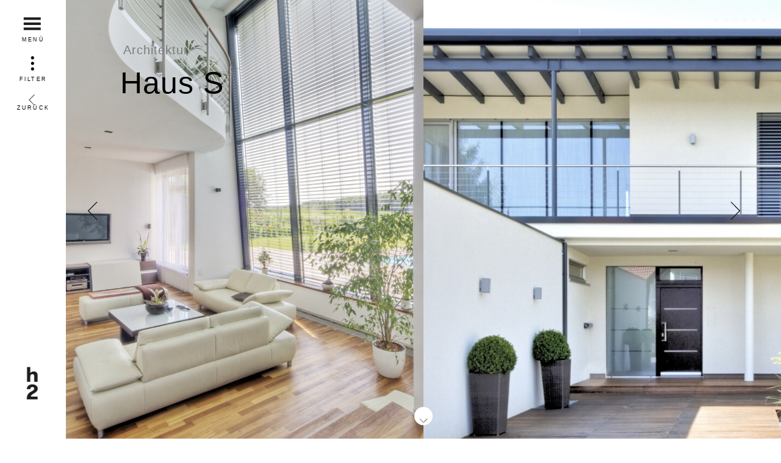

--- FILE ---
content_type: text/html; charset=UTF-8
request_url: http://www.h2.co.at/projekt/haus-s/
body_size: 7780
content:
<!DOCTYPE html>
<!--[if IE 9]><html class="no-js ie9" lang="de"><![endif]-->
<html class="no-js" lang="en">
<head>
	<meta charset="UTF-8">
	<meta name="viewport" content="width=device-width, initial-scale=1.0" />
	<title>

		Haus S | H2

	</title>

	<!--
	/*
	 * This website was carefully designed and built by
	 *
	 * Moodley Brand Identity
	 * http://www.moodley.at/
	 *
	 */
	-->
		
<!--	<link rel="stylesheet" href="//f.fontdeck.com/s/css/fdYvq2HOpjtv4FFH9/f8mxUmv7g/www.h2.co.at/46827.css" />-->
	<link rel="stylesheet" href="http://www.h2.co.at/content/themes/mbi-theme/style.css" />

	<script src="http://www.h2.co.at/content/themes/mbi-theme/assets/build/js/head.js"></script>

	<link rel='dns-prefetch' href='//s.w.org' />
		<script type="text/javascript">
			window._wpemojiSettings = {"baseUrl":"https:\/\/s.w.org\/images\/core\/emoji\/2.2.1\/72x72\/","ext":".png","svgUrl":"https:\/\/s.w.org\/images\/core\/emoji\/2.2.1\/svg\/","svgExt":".svg","source":{"concatemoji":"http:\/\/www.h2.co.at\/wp\/wp-includes\/js\/wp-emoji-release.min.js?ver=4.7.29"}};
			!function(t,a,e){var r,n,i,o=a.createElement("canvas"),l=o.getContext&&o.getContext("2d");function c(t){var e=a.createElement("script");e.src=t,e.defer=e.type="text/javascript",a.getElementsByTagName("head")[0].appendChild(e)}for(i=Array("flag","emoji4"),e.supports={everything:!0,everythingExceptFlag:!0},n=0;n<i.length;n++)e.supports[i[n]]=function(t){var e,a=String.fromCharCode;if(!l||!l.fillText)return!1;switch(l.clearRect(0,0,o.width,o.height),l.textBaseline="top",l.font="600 32px Arial",t){case"flag":return(l.fillText(a(55356,56826,55356,56819),0,0),o.toDataURL().length<3e3)?!1:(l.clearRect(0,0,o.width,o.height),l.fillText(a(55356,57331,65039,8205,55356,57096),0,0),e=o.toDataURL(),l.clearRect(0,0,o.width,o.height),l.fillText(a(55356,57331,55356,57096),0,0),e!==o.toDataURL());case"emoji4":return l.fillText(a(55357,56425,55356,57341,8205,55357,56507),0,0),e=o.toDataURL(),l.clearRect(0,0,o.width,o.height),l.fillText(a(55357,56425,55356,57341,55357,56507),0,0),e!==o.toDataURL()}return!1}(i[n]),e.supports.everything=e.supports.everything&&e.supports[i[n]],"flag"!==i[n]&&(e.supports.everythingExceptFlag=e.supports.everythingExceptFlag&&e.supports[i[n]]);e.supports.everythingExceptFlag=e.supports.everythingExceptFlag&&!e.supports.flag,e.DOMReady=!1,e.readyCallback=function(){e.DOMReady=!0},e.supports.everything||(r=function(){e.readyCallback()},a.addEventListener?(a.addEventListener("DOMContentLoaded",r,!1),t.addEventListener("load",r,!1)):(t.attachEvent("onload",r),a.attachEvent("onreadystatechange",function(){"complete"===a.readyState&&e.readyCallback()})),(r=e.source||{}).concatemoji?c(r.concatemoji):r.wpemoji&&r.twemoji&&(c(r.twemoji),c(r.wpemoji)))}(window,document,window._wpemojiSettings);
		</script>
		<style type="text/css">
img.wp-smiley,
img.emoji {
	display: inline !important;
	border: none !important;
	box-shadow: none !important;
	height: 1em !important;
	width: 1em !important;
	margin: 0 .07em !important;
	vertical-align: -0.1em !important;
	background: none !important;
	padding: 0 !important;
}
</style>
<link rel='stylesheet' id='contact-form-7-css'  href='http://www.h2.co.at/content/plugins/contact-form-7/includes/css/styles.css?ver=4.7' type='text/css' media='all' />
<link rel='https://api.w.org/' href='http://www.h2.co.at/wp-json/' />
<link rel="alternate" type="application/json+oembed" href="http://www.h2.co.at/wp-json/oembed/1.0/embed?url=http%3A%2F%2Fwww.h2.co.at%2Fprojekt%2Fhaus-s%2F" />
<link rel="alternate" type="text/xml+oembed" href="http://www.h2.co.at/wp-json/oembed/1.0/embed?url=http%3A%2F%2Fwww.h2.co.at%2Fprojekt%2Fhaus-s%2F&#038;format=xml" />
<style>.swiper-slide--764 { background-image: url(http://www.h2.co.at/content/uploads/2014/04/52-930x1240c.jpg); } .swiper-slide--761 { background-image: url(http://www.h2.co.at/content/uploads/2014/04/25-1440x810c.jpg); } .swiper-slide--760 { background-image: url(http://www.h2.co.at/content/uploads/2014/04/14-1440x810c.jpg); } .swiper-slide--762 { background-image: url(http://www.h2.co.at/content/uploads/2014/04/3.-930x1240c.jpg); } .swiper-slide--763 { background-image: url(http://www.h2.co.at/content/uploads/2014/04/43-930x1240c.jpg); } .swiper-slide--765 { background-image: url(http://www.h2.co.at/content/uploads/2014/04/62-930x1240c.jpg); }
@media only screen and (-webkit-min-device-pixel-ratio: 2), only screen and (min--moz-device-pixel-ratio: 2), only screen and (-o-min-device-pixel-ratio: 2/1), only screen and (min-device-pixel-ratio: 2), only screen and (min-resolution: 192dpi), only screen and (min-resolution: 2dppx) { 
.swiper-slide--764 { background-image: url(http://www.h2.co.at/content/uploads/2014/04/52.jpg); } .swiper-slide--761 { background-image: url(http://www.h2.co.at/content/uploads/2014/04/25-2880x1620c.jpg); } .swiper-slide--760 { background-image: url(http://www.h2.co.at/content/uploads/2014/04/14-2880x1620c.jpg); } .swiper-slide--762 { background-image: url(http://www.h2.co.at/content/uploads/2014/04/3..jpg); } .swiper-slide--763 { background-image: url(http://www.h2.co.at/content/uploads/2014/04/43.jpg); } .swiper-slide--765 { background-image: url(http://www.h2.co.at/content/uploads/2014/04/62.jpg); }
 } 
 @media all and (max-width: 768px) and (orientation: landscape) { 
 } 
@media only screen and (-webkit-min-device-pixel-ratio: 2) and (max-width: 768px) and (orientation: landscape), only screen and (min--moz-device-pixel-ratio: 2) and (max-width: 768px) and (orientation: landscape), only screen and (-o-min-device-pixel-ratio: 2/1) and (max-width: 768px) and (orientation: landscape), only screen and (min-device-pixel-ratio: 2) and (max-width: 768px) and (orientation: landscape), only screen and (min-resolution: 192dpi) and (max-width: 768px) and (orientation: landscape), only screen and (min-resolution: 2dppx) and (max-width: 768px) and (orientation: landscape) { 

 } 
 @media all and (min-width: 768px) and (orientation: portrait) { 
 } 
@media only screen and (-webkit-min-device-pixel-ratio: 2) and (min-width: 768px) and (orientation: portrait), only screen and (min--moz-device-pixel-ratio: 2) and (min-width: 768px) and (orientation: portrait), only screen and (-o-min-device-pixel-ratio: 2/1) and (min-width: 768px) and (orientation: portrait), only screen and (min-device-pixel-ratio: 2) and (min-width: 768px) and (orientation: portrait), only screen and (min-resolution: 192dpi) and (min-width: 768px) and (orientation: portrait), only screen and (min-resolution: 2dppx) and (min-width: 768px) and (orientation: portrait) { 

 } 
 @media all and (max-width: 768px) and (orientation: portrait) { 
 } 
@media only screen and (-webkit-min-device-pixel-ratio: 2) and (max-width: 768px) and (orientation: portrait), only screen and (min--moz-device-pixel-ratio: 2) and (max-width: 768px) and (orientation: portrait), only screen and (-o-min-device-pixel-ratio: 2/1) and (max-width: 768px) and (orientation: portrait), only screen and (min-device-pixel-ratio: 2) and (max-width: 768px) and (orientation: portrait), only screen and (min-resolution: 192dpi) and (max-width: 768px) and (orientation: portrait), only screen and (min-resolution: 2dppx) and (max-width: 768px) and (orientation: portrait) { 

 } 
</style>
</head>
<body class="projekt-template-default single single-projekt postid-231">
	<div class="site">

		<div class="site__navigation">
			<div class="buttons">


				<div class="button button--nav js_open-menu" data-menu="nav"><?xml version="1.0" encoding="utf-8"?>
<!-- Generator: Adobe Illustrator 17.1.0, SVG Export Plug-In . SVG Version: 6.00 Build 0)  -->
<!DOCTYPE svg PUBLIC "-//W3C//DTD SVG 1.1//EN" "http://www.w3.org/Graphics/SVG/1.1/DTD/svg11.dtd">
<svg class="svg svg--menu_button svgButton svg--menu" version="1.1" id="Ebene_1" xmlns="http://www.w3.org/2000/svg" xmlns:xlink="http://www.w3.org/1999/xlink" x="0px" y="0px"
	 viewBox="0 0 40 30" enable-background="new 0 0 40 30" xml:space="preserve">
<g>
	<g>
		<rect class="svgButton" x="-0.1" y="0" fill="#1D1D1B" width="40" height="5.9"/>
	</g>
	<g>
		<rect class="svgButton" x="-0.1" y="12" fill="#1D1D1B" width="40" height="5.9"/>
	</g>
	<g>
		<rect class="svgButton" x="-0.1" y="23.9" fill="#1D1D1B" width="40" height="5.9"/>
	</g>
</g>
</svg>
Menü</div>


				<div class="button button--filter js_open-menu" data-menu="filter"><?xml version="1.0" encoding="utf-8"?>
<!-- Generator: Adobe Illustrator 17.1.0, SVG Export Plug-In . SVG Version: 6.00 Build 0)  -->
<!DOCTYPE svg PUBLIC "-//W3C//DTD SVG 1.1//EN" "http://www.w3.org/Graphics/SVG/1.1/DTD/svg11.dtd">
<svg class="svg svg--filter_button svg--filter" version="1.1" id="Ebene_1" xmlns="http://www.w3.org/2000/svg" xmlns:xlink="http://www.w3.org/1999/xlink" x="0px" y="0px"
	 viewBox="0 0 8 36" enable-background="new 0 0 8 36" xml:space="preserve">
<g>
	<path class="svgButton" fill="#000000" d="M4,8.3c2.2,0,4-1.8,4-4s-1.8-4-4-4s-4,1.8-4,4S1.8,8.3,4,8.3"/>
	<path class="svgButton" fill="#000000" d="M4,22c2.2,0,4-1.8,4-4s-1.8-4-4-4s-4,1.8-4,4S1.8,22,4,22"/>
	<path class="svgButton" fill="#000000" d="M4,35.7c2.2,0,4-1.8,4-4s-1.8-4-4-4s-4,1.8-4,4S1.8,35.7,4,35.7"/>
</g>
</svg>
Filter</div>
				<div class="button button--back" onClick="history.go(-1)"><?xml version="1.0" encoding="utf-8"?>
<!-- Generator: Adobe Illustrator 17.1.0, SVG Export Plug-In . SVG Version: 6.00 Build 0)  -->
<!DOCTYPE svg PUBLIC "-//W3C//DTD SVG 1.1//EN" "http://www.w3.org/Graphics/SVG/1.1/DTD/svg11.dtd">
<svg class="svg svg--pfeil svg--back" version="1.1" id="Ebene_1" xmlns="http://www.w3.org/2000/svg" xmlns:xlink="http://www.w3.org/1999/xlink" x="0px" y="0px"
	 viewBox="0 0 50 50" enable-background="new 0 0 50 50" xml:space="preserve">
<g>
	<polygon class="svgPfeil" transform="rotate(180 24 25)" fill="#1D1D1B" points="13.7,49.9 12.1,48.3 35.4,25 12.1,1.5 13.7,-0.1 38.6,25 " />
</g>
</svg>
Zurück</div>
			</div>
			<div class="navigation__container navigation--nav">
				<a class="navigation--item" href="http://h2.co.at/">Home</a>
<a class="navigation--item" href="http://www.h2.co.at/projekte/">Projekte</a>
<a class="navigation--item" href="http://www.h2.co.at/ueber-h2/">Über H2</a>
<a href="#" class="navigation--item button js_goto-contact" data-menu="contact">Kontakt</a>
<a class="navigation--item" href="http://www.h2.co.at/hausverwaltung/">Hausverwaltung</a>
<div class='line_teaser'></div><div class='navigation--secondary'><div class='nav__teaser--text'>Interesse an einem unserer Projekte? Rufen Sie an: <div class='contact_svg'></div><br /><div class='contact_teaser'><a href='tel:0316832198'>0316 83 21 98</a></div><div class='contact_name'><a href='mailto:office@h2.co.at'>h2 Bauträger Gmbh</a></div></div><div class='nav__teaser--headline'>- Das x haus -</div><div class='block block--grid grid--teaser '>
				<div class='item item--740'>
					<img src='http://www.h2-xhaus.at/Content/uploads/home/generated/moodley-brand-identity_wptemplate_xhaus-500x500px_01-400x400.jpg' alt='das x haus'>
					<a href='http://www.h2-xhaus.at' class='overlay ol_t image_teaser_project' style='height: 232px;'></a>
							<!-- <div class='image_teaser_project'></div> -->
			</div></div>'<div class='nav__teaser--headline'>- Neue Projekte -</div>
<!-- BEGIN .block--grid -->

<div class="block block--grid grid--teaser ">
		<div class="item item--2617">
				<img src="http://www.h2.co.at/content/uploads/2021/09/c-markus-kaiser-8220-150x150c.jpg" alt="Ruhiges Grundstück in Grünlage - AUSVERKAUFT">
				<a href="http://www.h2.co.at/projekt/fasanstrase/" class="overlay ol_t image_teaser_project"></a>
						<!-- <div class="image_teaser_project"></div> -->
		</div>

		<div class="item item--2624">
				<img src="http://www.h2.co.at/content/uploads/2018/03/c-markus-kaiser-9078-150x150c.jpg" alt="Exklusive Terrassenwohnungen AUSVERKAUFT">
				<a href="http://www.h2.co.at/projekt/wohntraum-kreuzfelderweg/" class="overlay ol_t image_teaser_project"></a>
						<!-- <div class="image_teaser_project"></div> -->
		</div>

		<div class="item item--1694">
				<img src="http://www.h2.co.at/content/uploads/2017/02/xhaus_1-150x150c.jpg" alt="Jedes Haus ein Unikat">
				<a href="http://www.h2.co.at/projekt/das-x-haus/" class="overlay ol_t image_teaser_project"></a>
						<!-- <div class="image_teaser_project"></div> -->
		</div>

		<div class="item item--1232">
				<img src="http://www.h2.co.at/content/uploads/2015/04/CAM26_0106_klein-150x150c.jpg" alt="Südhang - Aussicht - Sonnenuntergang VERKAUFT">
				<a href="http://www.h2.co.at/projekt/stattegg-2/" class="overlay ol_t image_teaser_project"></a>
						<!-- <div class="image_teaser_project"></div> -->
		</div>


</div>
<!-- END .block--grid -->
</div>			</div>
			<div class="navigation__container navigation--filter">
				<nav>
<a class='navigation--item' href='http://www.h2.co.at/projekte/'>Alle</a><a class='navigation--item' href='http://www.h2.co.at/projekte/?f=immobilien'>Alle Immobilienangebote</a><ul>					<li class="navigation--sub-item"><a href="http://www.h2.co.at/bereich/anleger/">Anleger</a></li>
					<li class="navigation--sub-item"><a href="http://www.h2.co.at/bereich/eigentum/">Eigentum</a></li>
					<li class="navigation--sub-item"><a href="http://www.h2.co.at/bereich/miete/">Miete</a></li>
</ul><a class='navigation--item' href='http://www.h2.co.at/projekte/?f=referenzen'>Alle Referenzobjekte</a><ul>					<li class="navigation--sub-item"><a href="http://www.h2.co.at/bereich/architektur/">Architektur</a></li>
					<li class="navigation--sub-item"><a href="http://www.h2.co.at/bereich/bautrager/">Bauträger</a></li>
					<li class="navigation--sub-item"><a href="http://www.h2.co.at/bereich/hochbau/">Hochbau</a></li>
</ul>			</nav>
<div class='line_filter'></div>			</div>
			<a href="http://www.h2.co.at" class="logo"><?xml version="1.0" encoding="utf-8"?>
<!-- Generator: Adobe Illustrator 17.1.0, SVG Export Plug-In . SVG Version: 6.00 Build 0)  -->
<!DOCTYPE svg PUBLIC "-//W3C//DTD SVG 1.1//EN" "http://www.w3.org/Graphics/SVG/1.1/DTD/svg11.dtd">
<svg class="svg svg--h2 svgLogo" version="1.1" id="Ebene_1" xmlns="http://www.w3.org/2000/svg" xmlns:xlink="http://www.w3.org/1999/xlink" x="0px" y="0px"
	 viewBox="0 0 595.3 841.9" enable-background="new 0 0 595.3 841.9" xml:space="preserve">
<path fill="#1D1D1B" d="M162.9,384.5h84.9V254c0-40,17.5-65.9,54-65.9s48.4,26.7,48.4,63.1v133.3h84.9V230.8
	c0-37.2-4.9-63.1-22.5-82.8c-15.4-18.2-39.3-29.5-74.4-29.5c-43.5,0-75.1,17.5-90.5,44.2V7h-84.9V384.5z"/>
<path fill="#1D1D1B" d="M157.3,834.9h277.8v-70.2H264c0-33,16.1-43.5,69.5-76.5c53.3-31.6,104.5-61.7,104.5-127
	c0-73-63.1-109.4-138.2-109.4c-89.1,0-141,51.9-141,120h91.9c0-39.3,22.5-54.7,51.2-54.7c26,0,45.6,12.6,45.6,42.1
	c0,39.3-37.9,55.4-84.2,82.1C200.1,677.7,157.3,712.8,157.3,834.9"/>
</svg>
</a>

		</div>
		<div class="site__container">
			<div class="container__wrapper">

<!-- BEGIN .block--picture -->
<div class="block block--picture block--fullscreen">
	<div class="swiper-container swiper--detail" id="picture">
		<div class="swiper-wrapper">

							<div class="swiper-slide swiper-slide--764 swiper-slide--half"></div>
								<div class="swiper-slide swiper-slide--761 swiper-slide--full"></div>
								<div class="swiper-slide swiper-slide--760 swiper-slide--full"></div>
								<div class="swiper-slide swiper-slide--762 swiper-slide--half"></div>
								<div class="swiper-slide swiper-slide--763 swiper-slide--half"></div>
								<div class="swiper-slide swiper-slide--765 swiper-slide--half"></div>
						</div>
		<div class="swiper-pagination swiper-pagination--detail"></div>
		div class="swiper-buttons swiper-buttons--start"><a href="#" class="swiper-prev-about js_prev"><?xml version="1.0" encoding="utf-8"?>
<!-- Generator: Adobe Illustrator 17.1.0, SVG Export Plug-In . SVG Version: 6.00 Build 0)  -->
<!DOCTYPE svg PUBLIC "-//W3C//DTD SVG 1.1//EN" "http://www.w3.org/Graphics/SVG/1.1/DTD/svg11.dtd">
<svg class="svg svg--pfeil svg--prev" version="1.1" id="Ebene_1" xmlns="http://www.w3.org/2000/svg" xmlns:xlink="http://www.w3.org/1999/xlink" x="0px" y="0px"
	 viewBox="0 0 50 50" enable-background="new 0 0 50 50" xml:space="preserve">
<g>
	<polygon class="svgPfeil" transform="rotate(180 24 25)" fill="#1D1D1B" points="13.7,49.9 12.1,48.3 35.4,25 12.1,1.5 13.7,-0.1 38.6,25 " />
</g>
</svg>
</a><a href="#" class="swiper-next-about js_next"><?xml version="1.0" encoding="utf-8"?>
<!-- Generator: Adobe Illustrator 17.1.0, SVG Export Plug-In . SVG Version: 6.00 Build 0)  -->
<!DOCTYPE svg PUBLIC "-//W3C//DTD SVG 1.1//EN" "http://www.w3.org/Graphics/SVG/1.1/DTD/svg11.dtd">
<svg class="svg svg--pfeil svg--next" version="1.1" id="Ebene_1" xmlns="http://www.w3.org/2000/svg" xmlns:xlink="http://www.w3.org/1999/xlink" x="0px" y="0px"
	 viewBox="0 0 50 50" enable-background="new 0 0 50 50" xml:space="preserve">
<g>
	<polygon class="svgPfeil" transform="rotate(180 24 25)" fill="#1D1D1B" points="13.7,49.9 12.1,48.3 35.4,25 12.1,1.5 13.7,-0.1 38.6,25 " />
</g>
</svg>
</a></div>
	<div class="zupfsi--start js_scrollto" data-to="#info"><div class="zupfsi_detail"><?xml version="1.0" encoding="utf-8"?>
<!-- Generator: Adobe Illustrator 17.1.0, SVG Export Plug-In . SVG Version: 6.00 Build 0)  -->
<!DOCTYPE svg PUBLIC "-//W3C//DTD SVG 1.1//EN" "http://www.w3.org/Graphics/SVG/1.1/DTD/svg11.dtd">
<svg class="svg svg--pfeil svg--start" version="1.1" id="Ebene_1" xmlns="http://www.w3.org/2000/svg" xmlns:xlink="http://www.w3.org/1999/xlink" x="0px" y="0px"
	 viewBox="0 0 50 50" enable-background="new 0 0 50 50" xml:space="preserve">
<g>
	<polygon class="svgPfeil" transform="rotate(180 24 25)" fill="#1D1D1B" points="13.7,49.9 12.1,48.3 35.4,25 12.1,1.5 13.7,-0.1 38.6,25 " />
</g>
</svg>
</div></div>
		<div class="single-projekt--textblock">

				<div class="category">

				Architektur 				</div>

				<div class="title">Haus S</div>

		</div>
	</div>

<!-- END .block--picture -->
<div class="block block--info" id="info">
	<div class="category">

	Architektur 	</div>

	<div class="title">Haus S</div>
</div>


<div class="block block--tabs">

<!-- BEGIN .block--tabs -->


	<div class="accordion">
		<div class="accordion__item">
			<div class="accordion__head acc_headline">Info</div>
			<div class="accordion__content">
				<div class="content__wrapper tabs__info">
					<div class="finished">
															<div class="finished--wrapper">
									<div class="headline--finished">Ort</div>
									<div class="subtext--finished">Lang bei Lebring</div>
								</div>

																<div class="finished--wrapper">
									<div class="headline--finished">Projektbeteiligung H2</div>
									<div class="subtext--finished">Architektur: Architekt, Generalplanung, ÖBA</div>
								</div>

																<div class="finished--wrapper">
									<div class="headline--finished">Bruttogeschossfläche</div>
									<div class="subtext--finished">ca. 410m²</div>
								</div>

																<div class="finished--wrapper">
									<div class="headline--finished">Bauherr</div>
									<div class="subtext--finished">-</div>
								</div>

																<div class="finished--wrapper">
									<div class="headline--finished">Projektbeginn</div>
									<div class="subtext--finished">2004</div>
								</div>

																<div class="finished--wrapper">
									<div class="headline--finished">Baukosten</div>
									<div class="subtext--finished">-</div>
								</div>

																<div class="finished--wrapper">
									<div class="headline--finished">Projektende</div>
									<div class="subtext--finished">2006</div>
								</div>

																<div class="finished--wrapper">
									<div class="headline--finished">Projektbeschreibung</div>
									<div class="subtext--finished"><p>Neubau eines Einfamilienwohnhauses</p>
</div>
								</div>

														</div>
				</div>
			</div>
		</div>
		<div class="accordion__item">
			<div class="accordion__head acc_headline">Details</div>
			<div class="accordion__content">
				<div class="content__wrapper tabs__objects">
					<div class="headline"><p>Die zeitgemäße Interpretation einer Unterteilung in Erdgeschoss und Dachkörper.</p>
</div>
					<div class="subtext"><p>Haus S ist situiert am Süd&shy;rand der Gemeinde Lang – neben und hinter sich eingeschossige Nachbar&shy;gebäude mit Satteldächern – vor sich Wiese, Wald, Landschaft. Das Gebäude reagiert auf diesen Standort mit der Öffnung nach Süden, welche nach außen hin durch großzügige Glasfassaden und durch das nach Süden hin ansteigende Pultdach spürbar wird. Die geschoss&shy;weise Gliederung des Hauses ist der umliegenden Bebauung nachempfunden und wird als zeitgemäße Interpretation einer Unter&shy;teilung in Erdgeschoss und Dachkörper verstanden.<br />
 <br /> <br />
Im Innenraum wird die klare Orientierung des Hauses durch die Anordnung von Raumgrößen und Funktionen weitergeführt.  Nordseitig werden der Eingang und Funktionsräume wie Flur, Küche, Bad, Wirtschaftsraum etc. mit geringerem Flächenausmaß angeordnet. Getrennt durch eine zwei&shy;geschossige Wand erfolgt auch im Inneren nach Süden hin eine Öffnung des Gebäudes.<br />
<br />
Das Raumerleben ändert sich im durchgehend offenen Wohn- Essbereich, dessen Gliederung zum Einen durch einen Niveauunterschied erfolgt, welcher den Wohn&shy;bereich unter Gelände&shy;niveau absenkt und zum Anderen durch die Zwei Geschosse, welche durch eine räumliche Verbindung  zwischen Erd- und Obergeschoss erreicht wird. </p>
</div>

					<div>
					</div>
				</div>
			</div>
		</div>

		<div class="accordion__item">
	<div class="accordion__head acc_headline">Lage</div>
	<div class="accordion__content">
		<div class="content__wrapper tabs__lage">

			<div class="googlemaps">

				<div class="googlemaps__location">Lang bei Lebring, 8403 Lang </div>
				<div class="googlemaps__container">
					<div class="googlemaps__map" id="map"></div>
				</div>

			</div>

		</div>
	</div>
</div>
</div>

</div>

<!-- END .block tabs -->


<div class="footer__top footer__scroll">
	<div class="button js_open-contact-single" data-menu="contact">
		<div class="footer__headline">
			Sie haben eine Frage?			<?xml version="1.0" encoding="utf-8"?>
<!-- Generator: Adobe Illustrator 17.1.0, SVG Export Plug-In . SVG Version: 6.00 Build 0)  -->
<!DOCTYPE svg PUBLIC "-//W3C//DTD SVG 1.1//EN" "http://www.w3.org/Graphics/SVG/1.1/DTD/svg11.dtd">
<svg class="svg svg--pfeil_button svg--footer" version="1.1" id="Ebene_1" xmlns="http://www.w3.org/2000/svg" xmlns:xlink="http://www.w3.org/1999/xlink" x="0px" y="0px"
	 viewBox="0 0 50 50" enable-background="new 0 0 50 50" xml:space="preserve">
<g>
	<polygon class="svgPfeil" fill="#000000" points="20.7,16 29.9,25.2 20.7,34.4 22,35.7 32.5,25.2 22,14.7 	"/>
	<path class="svgPfeil" fill="#000000" d="M25,2.5C12.6,2.5,2.5,12.6,2.5,25c0,12.4,10.1,22.5,22.5,22.5c12.4,0,22.5-10.1,22.5-22.5C47.5,12.6,37.4,2.5,25,2.5z
		 M25,45.6C13.6,45.6,4.4,36.4,4.4,25S13.6,4.4,25,4.4S45.6,13.6,45.6,25S36.4,45.6,25,45.6z"/>
</g>
</svg>
		</div>
	</div>
</div>


		<div class="footer__contact">
			<div class="input--fields">
			<div role="form" class="wpcf7" id="wpcf7-f181-o1" lang="de-AT" dir="ltr">
<div class="screen-reader-response"></div>
<form action="/projekt/haus-s/#wpcf7-f181-o1" method="post" class="wpcf7-form" novalidate="novalidate">
<div style="display: none;">
<input type="hidden" name="_wpcf7" value="181" />
<input type="hidden" name="_wpcf7_version" value="4.7" />
<input type="hidden" name="_wpcf7_locale" value="de_AT" />
<input type="hidden" name="_wpcf7_unit_tag" value="wpcf7-f181-o1" />
<input type="hidden" name="_wpnonce" value="850cacadf9" />
</div>
<div class="wpcf7-response-output wpcf7-display-none"></div>
<p><span class="wpcf7-form-control-wrap dd_adressat"><select name="dd_adressat" class="wpcf7-form-control wpcf7-select wpcf7-validates-as-required styled-select" aria-required="true" aria-invalid="false"><option value="">---</option><option value="Bauträger">Bauträger</option><option value="Hochbau">Hochbau</option><option value="Architektur">Architektur</option><option value="Hausverwaltung">Hausverwaltung</option></select></span><span class="wpcf7-form-control-wrap Name"><input type="text" name="Name" value="" size="40" class="wpcf7-form-control wpcf7-text wpcf7-validates-as-required input--small" aria-required="true" aria-invalid="false" placeholder="Name" /></span><span class="wpcf7-form-control-wrap Email"><input type="email" name="Email" value="" size="40" class="wpcf7-form-control wpcf7-text wpcf7-email wpcf7-validates-as-required wpcf7-validates-as-email input--small" aria-required="true" aria-invalid="false" placeholder="Email" /></span><span class="wpcf7-form-control-wrap Betreff"><input type="text" name="Betreff" value="" size="40" class="wpcf7-form-control wpcf7-text wpcf7-validates-as-required input--small" aria-required="true" aria-invalid="false" placeholder="Betreff" /></span><span class="wpcf7-form-control-wrap Telefon"><input type="text" name="Telefon" value="" size="40" class="wpcf7-form-control wpcf7-text input--small" aria-invalid="false" placeholder="Telefon" /></span><span class="wpcf7-form-control-wrap Anfrage"><textarea name="Anfrage" cols="40" rows="12" class="wpcf7-form-control wpcf7-textarea wpcf7-validates-as-required input--area" aria-required="true" aria-invalid="false" placeholder="Anfrage"></textarea></span>
<div class="agree__text"><span class="wpcf7-form-control-wrap agree"><span class="wpcf7-form-control wpcf7-checkbox agree" id="agree"><span class="wpcf7-list-item first last"><input type="checkbox" name="agree[]" value="" /><span class="wpcf7-list-item-label"></span></span></span></span>Mit Übermittlung meiner Anfrage stimme ich den <a href="http://www.h2.co.at/content/uploads/2018/08/Datenschutzinformation-h2.pdf">Datenschutzbestimmungen</a> zu, sowie von der H2 Bauträger GmbH Aussendungen per E-Mail zu erhalten und über aktuelle oder zukünftige Immobilienangebote informiert zu werden.</div>
<p><input type="reset" value="Zurücksetzen" class="input--reset" /><input type="submit" value="Absenden" class="wpcf7-form-control wpcf7-submit input--submit" /></p>
</form></div>		</div>
		</div>
<div class="block block--weitere2"><div class="title">Weitere Projekte</div></div>

<!-- BEGIN .block--grid -->

<div class="block block--grid grid--single ">
			<div class="item item--757">
			

			<img src="http://www.h2.co.at/content/uploads/2014/04/51-480x480c.jpg" alt="" />
									<div class="overlay ol_f">
					
				<div class="overlay__wrapper">
										 <div class="category"><span>Referenzobjekt</span></div>
					<div class="title"><span>Haus P</span></div>
					<div class="text"><p>Zu- und Umbau Einfamilienwohnhaus</p></div>
				</div>
					<a href="http://www.h2.co.at/projekt/haus-p/" class="link--projekt">Im Detail <?xml version="1.0" encoding="utf-8"?>
<!-- Generator: Adobe Illustrator 17.1.0, SVG Export Plug-In . SVG Version: 6.00 Build 0)  -->
<!DOCTYPE svg PUBLIC "-//W3C//DTD SVG 1.1//EN" "http://www.w3.org/Graphics/SVG/1.1/DTD/svg11.dtd">
<svg class="svg svg--pfeil_button svg--pfeil" version="1.1" id="Ebene_1" xmlns="http://www.w3.org/2000/svg" xmlns:xlink="http://www.w3.org/1999/xlink" x="0px" y="0px"
	 viewBox="0 0 50 50" enable-background="new 0 0 50 50" xml:space="preserve">
<g>
	<polygon class="svgPfeil" fill="#000000" points="20.7,16 29.9,25.2 20.7,34.4 22,35.7 32.5,25.2 22,14.7 	"/>
	<path class="svgPfeil" fill="#000000" d="M25,2.5C12.6,2.5,2.5,12.6,2.5,25c0,12.4,10.1,22.5,22.5,22.5c12.4,0,22.5-10.1,22.5-22.5C47.5,12.6,37.4,2.5,25,2.5z
		 M25,45.6C13.6,45.6,4.4,36.4,4.4,25S13.6,4.4,25,4.4S45.6,13.6,45.6,25S36.4,45.6,25,45.6z"/>
</g>
</svg>
</a>

			</div>

		</div>

			<div class="item item--846">
			

			<img src="http://www.h2.co.at/content/uploads/2014/05/19-480x480c.jpg" alt="" />
									<div class="overlay ol_f">
					
				<div class="overlay__wrapper">
										 <div class="category"><span>Referenzobjekt</span></div>
					<div class="title"><span>Liliencron&shy;gasse</span></div>
					<div class="text"><p>Mehrfamilienhaus mit 5 Wohneinheiten</p></div>
				</div>
					<a href="http://www.h2.co.at/projekt/liliencrongasse/" class="link--projekt">Im Detail <?xml version="1.0" encoding="utf-8"?>
<!-- Generator: Adobe Illustrator 17.1.0, SVG Export Plug-In . SVG Version: 6.00 Build 0)  -->
<!DOCTYPE svg PUBLIC "-//W3C//DTD SVG 1.1//EN" "http://www.w3.org/Graphics/SVG/1.1/DTD/svg11.dtd">
<svg class="svg svg--pfeil_button svg--pfeil" version="1.1" id="Ebene_1" xmlns="http://www.w3.org/2000/svg" xmlns:xlink="http://www.w3.org/1999/xlink" x="0px" y="0px"
	 viewBox="0 0 50 50" enable-background="new 0 0 50 50" xml:space="preserve">
<g>
	<polygon class="svgPfeil" fill="#000000" points="20.7,16 29.9,25.2 20.7,34.4 22,35.7 32.5,25.2 22,14.7 	"/>
	<path class="svgPfeil" fill="#000000" d="M25,2.5C12.6,2.5,2.5,12.6,2.5,25c0,12.4,10.1,22.5,22.5,22.5c12.4,0,22.5-10.1,22.5-22.5C47.5,12.6,37.4,2.5,25,2.5z
		 M25,45.6C13.6,45.6,4.4,36.4,4.4,25S13.6,4.4,25,4.4S45.6,13.6,45.6,25S36.4,45.6,25,45.6z"/>
</g>
</svg>
</a>

			</div>

		</div>

			<div class="item item--810">
			

			<img src="http://www.h2.co.at/content/uploads/2014/05/12-480x480c.jpg" alt="" />
									<div class="overlay ol_f">
					
				<div class="overlay__wrapper">
										 <div class="category"><span>Referenzobjekt</span></div>
					<div class="title"><span>Wies – Mechatronic Systems</span></div>
					<div class="text"><p>Umbau einer Betriebsanlage und Industriehalle</p></div>
				</div>
					<a href="http://www.h2.co.at/projekt/wies-mechatronic-systems-gmbh/" class="link--projekt">Im Detail <?xml version="1.0" encoding="utf-8"?>
<!-- Generator: Adobe Illustrator 17.1.0, SVG Export Plug-In . SVG Version: 6.00 Build 0)  -->
<!DOCTYPE svg PUBLIC "-//W3C//DTD SVG 1.1//EN" "http://www.w3.org/Graphics/SVG/1.1/DTD/svg11.dtd">
<svg class="svg svg--pfeil_button svg--pfeil" version="1.1" id="Ebene_1" xmlns="http://www.w3.org/2000/svg" xmlns:xlink="http://www.w3.org/1999/xlink" x="0px" y="0px"
	 viewBox="0 0 50 50" enable-background="new 0 0 50 50" xml:space="preserve">
<g>
	<polygon class="svgPfeil" fill="#000000" points="20.7,16 29.9,25.2 20.7,34.4 22,35.7 32.5,25.2 22,14.7 	"/>
	<path class="svgPfeil" fill="#000000" d="M25,2.5C12.6,2.5,2.5,12.6,2.5,25c0,12.4,10.1,22.5,22.5,22.5c12.4,0,22.5-10.1,22.5-22.5C47.5,12.6,37.4,2.5,25,2.5z
		 M25,45.6C13.6,45.6,4.4,36.4,4.4,25S13.6,4.4,25,4.4S45.6,13.6,45.6,25S36.4,45.6,25,45.6z"/>
</g>
</svg>
</a>

			</div>

		</div>

			<div class="item item--832 item--huge--only">
			

			<img src="http://www.h2.co.at/content/uploads/2014/05/16-480x480c.jpg" alt="" />
									<div class="overlay ol_f">
					
				<div class="overlay__wrapper">
										 <div class="category"><span>Referenzobjekt</span></div>
					<div class="title"><span>Artur Michl Gasse</span></div>
					<div class="text"><p>Mehrfamilienhaus mit 6 Wohneinheiten</p></div>
				</div>
					<a href="http://www.h2.co.at/projekt/artur-michl-gasse/" class="link--projekt">Im Detail <?xml version="1.0" encoding="utf-8"?>
<!-- Generator: Adobe Illustrator 17.1.0, SVG Export Plug-In . SVG Version: 6.00 Build 0)  -->
<!DOCTYPE svg PUBLIC "-//W3C//DTD SVG 1.1//EN" "http://www.w3.org/Graphics/SVG/1.1/DTD/svg11.dtd">
<svg class="svg svg--pfeil_button svg--pfeil" version="1.1" id="Ebene_1" xmlns="http://www.w3.org/2000/svg" xmlns:xlink="http://www.w3.org/1999/xlink" x="0px" y="0px"
	 viewBox="0 0 50 50" enable-background="new 0 0 50 50" xml:space="preserve">
<g>
	<polygon class="svgPfeil" fill="#000000" points="20.7,16 29.9,25.2 20.7,34.4 22,35.7 32.5,25.2 22,14.7 	"/>
	<path class="svgPfeil" fill="#000000" d="M25,2.5C12.6,2.5,2.5,12.6,2.5,25c0,12.4,10.1,22.5,22.5,22.5c12.4,0,22.5-10.1,22.5-22.5C47.5,12.6,37.4,2.5,25,2.5z
		 M25,45.6C13.6,45.6,4.4,36.4,4.4,25S13.6,4.4,25,4.4S45.6,13.6,45.6,25S36.4,45.6,25,45.6z"/>
</g>
</svg>
</a>

			</div>

		</div>


</div>
<!-- END .block--grid -->


		<!-- <div class="footer__contact">
		</div> -->

			<div class="footer__bottom">
				<div class="textbox">
					<div class="title">h2 Architektur <br /> und Bauwesen</div>
					<!-- IMPRESSUM LINK EINFÜGEN! -->
					<!-- <div class="social"><a href="http://facebook.com" class="icon icon--facebook"></a><a href="http://twitter.com" class="icon icon--twitter"></a></div> -->
					<div class="subtext">
						<div class="column">
							Spitzäckerweg 19 <br/> 8055 Graz <br/>Österreich
						</div>
						<div class="column">
							<b>T</b> <a href="tel:0316832198" class="no-touching">0316 83 21 98 </a><br/>
							<b>F</b> <a href="tel:031683219840" class="no-touching">0316 83 21 98 40</a><br/>
							<b>M</b> <a href="mailto:office@h2.co.at ">office@h2.co.at</a></div>
						</div>
					<div class="impressum"><a href="http://www.h2.co.at/impressum/">Impressum</a></div>
				</div>
			</div>
			<!-- END .container__wrapper -->
		</div>
		<!-- END .site__container -->

	</div>
	<!-- END .site -->

	<script src="http://www.h2.co.at/content/themes/mbi-theme/assets/build/js/main.js"></script>


	<script>

	require(['modules/mbimq', 'modules/mbiconfig'], function(mbiMq, mbiConfig) {

		mbiMq.init({

			small: '(max-width: 768px)',
			medium: '(min-width: 768px) and (max-width: 1200px)',
			large: '(min-width: 1200px) and (max-width: 1440px)',
			huge: '(min-width: 1440px)',
		});

		mbiConfig.path.gfx = 'http://www.h2.co.at/content/themes/mbi-theme/assets/gfx/';

	});

	</script>

	<script type='text/javascript' src='http://www.h2.co.at/wp/wp-includes/js/wp-embed.min.js?ver=4.7.29'></script>



	<script>

	(function(i,s,o,g,r,a,m){i['GoogleAnalyticsObject']=r;i[r]=i[r]||function(){
	(i[r].q=i[r].q||[]).push(arguments)},i[r].l=1*new Date();a=s.createElement(o),
	m=s.getElementsByTagName(o)[0];a.async=1;a.src=g;m.parentNode.insertBefore(a,m)
	})(window,document,'script','//www.google-analytics.com/analytics.js','ga');

	ga('create', 'UA-52322936-1', 'auto');
	ga('send', 'pageview');

	</script>

</div>
</body>
</html>


<!--
Cachify | http://cachify.de
Ohne Plugin: 183 DB-Anfragen, 0.77 Sekunden, 14.95 MB
Mit Plugin: 10 DB-Anfragen, 0.43 Sekunden, 8.62 MB
Generiert: 4 days zuvor
-->

--- FILE ---
content_type: text/css; charset=utf-8
request_url: http://www.h2.co.at/content/themes/mbi-theme/style.css
body_size: 112629
content:
@charset "UTF-8";article,aside,details,figcaption,figure,footer,header,hgroup,nav,section,summary{display:block;}
audio,canvas,video{display:inline-block;}
audio:not([controls]){display:none;height:0;}
[hidden],template{display:none;}
html{background:#fff;color:#000;-webkit-text-size-adjust:100%;-ms-text-size-adjust:100%;}
html,button,input,select,textarea{font-family:Arial,Helvetica,sans-serif;}
body{margin:0;}
a{background:transparent;}
a:focus{outline:thin dotted;}
a:hover,a:active{outline:0;}
h1{font-size:2em;}
h2{font-size:1.5em;}
h3{font-size:1.17em;}
h4{font-size:1em;}
h5{font-size:.83em;}
h6{font-size:.75em;}
h1,h2,h3,h4,h5,h6,hgroup,ul,ol,dd,p,figure,pre,table,fieldset,hr .block{margin-top:0;margin-bottom:1.5rem;}
abbr[title]{border-bottom:1px dotted;}
b,strong{font-weight:bold;}
dfn{font-style:italic;}
mark{background:#ff0;color:#000;}
code,kbd,pre,samp{font-family:monospace,serif;font-size:1em;}
pre{white-space:pre;white-space:pre-wrap;word-wrap:break-word;}
q{quotes:"\201C" "\201D" "\2018" "\2019";}
q:before,q:after{content:'';content:none;}
small{font-size:80%;}
sub,sup{font-size:75%;line-height:0;position:relative;vertical-align:baseline;}
sup{top:-0.5em;}
sub{bottom:-0.25em;}
img{border:0;}
svg:not(:root){overflow:hidden;}
figure{margin:0;}
fieldset{border:1px solid #c0c0c0;margin:0 2px;padding:.35em .625em .75em;}
legend{border:0;padding:0;white-space:normal;}
button,input,select,textarea{font-family:inherit;font-size:100%;margin:0;vertical-align:baseline;}
button,input{line-height:normal;}
button,select{text-transform:none;}
button,html input[type="button"],input[type="reset"],input[type="submit"]{-webkit-appearance:button;cursor:pointer;}
button[disabled],input[disabled]{cursor:default;}
input[type="checkbox"],input[type="radio"]{-webkit-box-sizing:border-box;-moz-box-sizing:border-box;box-sizing:border-box;padding:0;}
input[type="search"]{-webkit-appearance:textfield;-moz-box-sizing:content-box;-webkit-box-sizing:content-box;box-sizing:content-box;}
input[type="search"]::-webkit-search-cancel-button,input[type="search"]::-webkit-search-decoration{-webkit-appearance:none;}
button::-moz-focus-inner,input::-moz-focus-inner{border:0;padding:0;}
textarea{overflow:auto;vertical-align:top;}
table{border-collapse:collapse;border-spacing:0;}
*{margin:0;padding:0;border:0;-webkit-box-sizing:border-box;-moz-box-sizing:border-box;box-sizing:border-box;}
h1,h2,h3{font-weight:normal;}
html{font-size:16px;}
@media only screen and (min-width: 1440px){html{font-size:18px;}
}
@media only screen and (max-width: 768px){html{font-size:13px;}
}
html,body{height:100%;}
*:focus{outline:0;}
a{text-decoration:none;color:#1d1d1b;}
body.is-intro{overflow-y:hidden!important;}
@media only screen and (min-width: 1024px){body.is-intro .site__navigation{-webkit-transform:translateX(-25.85rem);-ms-transform:translateX(-25.85rem);transform:translateX(-25.85rem);}
}
.site{overflow:visible;overflow-x:hidden;min-height:100%;}
.site.is-menu-open .site__navigation{-webkit-transform:translateX(0);-ms-transform:translateX(0);transform:translateX(0);}
.site.is-menu-open .container__wrapper{-webkit-transform:translateX(19.075rem);-ms-transform:translateX(19.075rem);transform:translateX(19.075rem);}
@media only screen and (max-width: 768px){.site.is-menu-open .container__wrapper{-webkit-transform:translateX(16rem);-ms-transform:translateX(16rem);transform:translateX(16rem);}
}
@media only screen and (min-width: 768px) and (max-width: 768px) and (orientation: portrait){.site.is-menu-open .container__wrapper{-webkit-transform:translateX(23.46225rem);-ms-transform:translateX(23.46225rem);transform:translateX(23.46225rem);}
}
.site.is-menu-open--nav .navigation--nav{opacity:1;-ms-filter:"progid:DXImageTransform.Microsoft.Alpha(Opacity=100)";filter:alpha(opacity=100);visibility:visible;}
.site.is-menu-open--nav .button--nav{color:#7b7c7d;}
.site.is-menu-open--nav .button--nav.hover{color:#b2b2b2;}
.site.is-menu-open--nav .button--filter{color:#b2b2b2;}
.site.is-menu-open--nav .button--filter.hover{color:#7b7c7d;}
.site.is-menu-open--nav .button--back{color:#b2b2b2;}
.site.is-menu-open--nav .button--back:hover{color:#000;}
.site.is-menu-open--filter .navigation--filter{opacity:1;-ms-filter:"progid:DXImageTransform.Microsoft.Alpha(Opacity=100)";filter:alpha(opacity=100);visibility:visible;}
.site.is-menu-open--filter .button--filter{color:#7b7c7d;}
.site.is-menu-open--filter .button--filter.hover{color:#b2b2b2;}
.site.is-menu-open--filter .button--nav{color:#b2b2b2;}
.site.is-menu-open--filter .button--nav.hover{color:#7b7c7d;}
.site.is-menu-open--filter .button--back{color:#b2b2b2;}
.site.is-menu-open--filter .button--back:hover{color:#000;}
.site__navigation{position:fixed;z-index:10;top:0;left:0;-webkit-transform:translateX(-19.075rem);-ms-transform:translateX(-19.075rem);transform:translateX(-19.075rem);height:100%;width:25.85rem;-webkit-transition:all 250ms ease-in-out;transition:all 250ms ease-in-out;}
@media only screen and (max-width: 768px){.site__navigation{-webkit-transform:translateX(-16rem);-ms-transform:translateX(-16rem);transform:translateX(-16rem);width:20rem;}
}
@media only screen and (min-width: 768px) and (max-width: 768px) and (orientation: portrait){.site__navigation{-webkit-transform:translateX(-23.46225rem);-ms-transform:translateX(-23.46225rem);transform:translateX(-23.46225rem);width:31.7955rem!important;}
}
.site__navigation .navigation__container{margin-right:6.875em;padding-top:4.5em;border-right:1px solid #e2e4e4;height:100%;opacity:0;-ms-filter:"progid:DXImageTransform.Microsoft.Alpha(Opacity=0)";filter:alpha(opacity=0);visibility:hidden;overflow-y:auto;top:0;position:absolute;width:19.075rem;background:#f8f8f8;-webkit-transform:translate3D(0,0,0);-ms-transform:translate3D(0,0,0);transform:translate3D(0,0,0);-webkit-transition:opacity 250ms ease-in-out,visibility 250ms ease-in-out;transition:opacity 250ms ease-in-out,visibility 250ms ease-in-out;}
@media only screen and (max-width: 768px){.site__navigation .navigation__container{width:16rem;}
}
@media only screen and (min-width: 768px) and (max-width: 768px) and (orientation: portrait){.site__navigation .navigation__container{width:23.46225rem!important;}
}
.site__navigation .navigation__container ul{list-style-type:none;}
.site__navigation .navigation__container li{margin-left:.5em;padding:.375em;}
.site__navigation .navigation--filter ul{list-style:disc;}
.site__navigation .navigation--item{display:block;color:#1d1d1b;padding:1.09375em;border-top:thin solid #e2e4e4;padding-left:2.9375em;padding-right:2.8125em;-webkit-transition:color 250ms ease-in-out;transition:color 250ms ease-in-out;}
.site__navigation .navigation--item:hover{color:#b2b2b2;}
.site__navigation .navigation--item .filter_headline{color:#b2b2b2;margin-bottom:2.5%;margin-top:2.5%;}
.site__navigation .navigation--sub-item{list-style:none;}
.site__navigation .navigation--sub-item:hover a{color:#b2b2b2;}
.site__navigation .navigation--sub-item a{padding-left:3em!important;display:block;padding:.6em;}
.site__navigation .navigation--sub-item a:before{font-size:.5em;content:'•';padding-right:2em;}
.site__navigation .line{border-top:thin solid #e2e4e4;}
.site__navigation .line_teaser{border-top:thin solid #e2e4e4;}
.site__navigation .line_filter{border-top:thin solid #e2e4e4;margin-top:-7.5%;}
.site__navigation .navigation--headline{color:#b2b2b2;margin-right:2.8125em;}
.site__navigation .navigation--teaser{color:#b2b2b2;}
.site__navigation .nav__teaser--headline{text-indent:.875em;text-align:center;margin-top:2em;width:100%;font-size:1.125em;letter-spacing:.4em!important;position:relative;display:inline-block;}
.site__navigation .nav__teaser--text{color:#000;padding-left:3.8em;padding-right:2.9375em;float:left;padding-top:8%;margin-bottom:1em;margin-top:-0.625em;width:100%;text-align:center;letter-spacing:.1em;}
.site__navigation .nav__teaser--text .other_link{width:43%;margin-top:-2.5em;padding-top:3.2%;padding-bottom:3%;text-align:left;background:url(./assets/gfx/pfeil_rechts_g.png) no-repeat right bottom 50%;-webkit-background-size:1.875em;background-size:1.875em;image-rendering:optimizeQuality;cursor:pointer;padding-right:3.125em;color:#b2b2b2;}
.site__navigation .nav__teaser--text .other_link:hover{background-image:url(./assets/gfx/pfeil_rechts_b.png);color:#000;}
.site__navigation .nav__teaser--text .contact_name{cursor:pointer;margin-top:0;margin-bottom:.625em;border-bottom:1px solid #e2e4e4;padding-bottom:2.5em;margin-left:.5em;margin-right:.5em;}
.site__navigation .nav__teaser--text .contact_name a{color:#000;}
.site__navigation .nav__teaser--text .contact_name a:hover{color:#b2b2b2;}
.site__navigation .nav__teaser--text .contact_teaser{text-align:center;cursor:pointer;color:#7b7c7d;}
.site__navigation .nav__teaser--text .contact_teaser a{color:#000;}
.site__navigation .nav__teaser--text .contact_teaser:hover a{color:#b2b2b2;}
@media only screen and (max-width: 768px){.site__navigation .nav__teaser--text .contact_teaser{width:100%;}
.site__navigation .nav__teaser--text .contact_teaser a{font-size:.875em;}
}
.site__navigation .nav__teaser--text .contact_svg{padding:2.75em;margin-bottom:-1em;background:url(./assets/gfx/telTeaser.png) center center no-repeat;-webkit-background-size:2.625em 2.625em;background-size:2.625em 2.625em;image-rendering:optimizeQuality;}
.site__navigation .item--image{margin-top:1.5625em;position:relative;border-radius:50%;width:30%;}
.site__navigation .nav__teaser--sub{width:100%;float:left;word-break:break-word;color:#b2b2b2;}
.site__navigation .logo{margin:1.355rem 1.69375rem;position:absolute;bottom:30px;right:10px;z-index:2;}
@media only screen and (max-width: 768px){.site__navigation .logo{margin:0.8rem 0;width:2rem;bottom:20px;}
}
@media only screen and (min-width: 768px) and (max-width: 768px) and (orientation: portrait){.site__navigation .logo{margin:1.355rem 1.69375rem!important;bottom:30px!important;}
}
.site__navigation .logo:hover{cursor:pointer;}
.site__navigation .logo:hover .colorFill{fill:#b2b2b2;}
.site__container{z-index:1;width:100%;min-height:100%;overflow:hidden;}
.site__container .container__wrapper{position:relative;padding-left:6.775rem;width:100%;-webkit-transition:-webkit-transform 250ms ease-in-out,padding-left 250ms ease-in-out;transition:transform 250ms ease-in-out,padding-left 250ms ease-in-out;}
@media only screen and (max-width: 768px){.site__container .container__wrapper{padding-left:4rem;}
}
@media only screen and (min-width: 768px) and (max-width: 768px) and (orientation: portrait){.site__container .container__wrapper{padding-left:8.33325rem;}
}
.buttons{position:absolute;top:0;right:0;z-index:2;}
@media only screen and (min-width: 768px) and (max-width: 768px) and (orientation: portrait){.buttons{right:2rem;}
}
.buttons .button{text-align:center;margin:0 1.69375rem;margin-bottom:0;width:3.3875rem;height:3.3875rem;padding-top:2.8125em;background-repeat:no-repeat;background-position:top center;}
@media only screen and (max-width: 768px){.buttons .button{margin:0.4rem;width:3.2rem;height:3.2rem;}
}
.buttons .button--nav{-webkit-transition:color 300ms ease-in-out;transition:color 300ms ease-in-out;text-indent:-3px;}
.buttons .button--nav:hover{color:#b2b2b2;}
.buttons .button--nav:hover .svgButton{fill:#b2b2b2;}
@media only screen and (max-width: 768px){.buttons .button--nav{margin-top:0;}
}
.buttons .button--filter{-webkit-transition:color 300ms ease-in-out;transition:color 300ms ease-in-out;text-indent:-3px;margin-top:.3125em;}
.buttons .button--filter:hover{color:#b2b2b2;}
.buttons .button--filter:hover .svgButton{fill:#b2b2b2;}
.buttons .button--back{-webkit-transition:color 250ms ease-in-out;transition:color 250ms ease-in-out;text-indent:-3px;margin-top:.3125em;}
.buttons .button--back:hover{color:#b2b2b2;}
.buttons .button--back:hover .svgPfeil{fill:#b2b2b2;}
.svg--filter{width:2.625em;height:2.625em;margin-left:1px;margin-top:10px;margin-bottom:2px;}
.svg--tel{width:2.875em;height:2.875em;margin-top:2em;}
.svg--menu{width:3.125em;height:3.125em;margin-left:1px;}
.svg--back{width:2.8125em;height:2.8125em;margin-top:16px;margin-bottom:2px;}
.svgButton,.svgPfeil,.colorFill{-webkit-transition:fill 250ms ease-in-out;transition:fill 250ms ease-in-out;}
.svg--pfeil,.svg--pfeil-right{width:2em;height:2em;margin-bottom:-8px;}
@media only screen and (max-width: 519px){.svg--pfeil,.svg--pfeil-right{margin-bottom:-7px;}
}
.svg--pfeil-right{-webkit-transform:rotate(-180deg);-ms-transform:rotate(-180deg);transform:rotate(-180deg);width:2.8125em;height:2.8125em;}
.svg--pfeil-right .svgPfeil{fill:#fff;}
.svg--projects{width:2em;height:2em;margin-top:15px;margin-bottom:-8px;}
@media all and (max-width: 1024px){.svg--projects{position:absolute;right:5%;top:50%;margin-top:-1em;margin-bottom:-5px;}
}
.svgLogo{width:2.375em;height:4.375em;margin-left:-3px;}
@media only screen and (min-width: 768px) and (max-width: 768px) and (orientation: portrait){.svgLogo{margin-left:-10px;}
}
.svgGray path{-webkit-transition:fill 250ms ease-in-out;transition:fill 250ms ease-in-out;}
.svg--link{width:2em;height:2em;margin-bottom:-8px;}
@media only screen and (max-width: 519px){.svg--link{margin-bottom:-6px;}
}
@media only screen and (max-width: 768px) and (orientation: landscape){.svg--link{margin-bottom:-6px;}
}
.svg--infographic,.svg--zupfsi{width:1.625em;height:1.625em;margin-top:10px;-webkit-transform:rotate(-90deg) scale(0.8);-ms-transform:rotate(-90deg) scale(0.8);transform:rotate(-90deg) scale(0.8);-webkit-transition:-webkit-transform 300ms ease-in-out;transition:transform 300ms ease-in-out;}
.svg--infographic .svgPfeil,.svg--zupfsi .svgPfeil{-webkit-transition:fill 300ms ease-in-out;transition:fill 300ms ease-in-out;}
.svg--start{width:1.5em;height:1.5em;margin-top:0;margin-left:-1px;-webkit-transform:rotate(-90deg) scale(0.8);-ms-transform:rotate(-90deg) scale(0.8);transform:rotate(-90deg) scale(0.8);-webkit-transition:-webkit-transform 300ms ease-in-out;transition:transform 300ms ease-in-out;}
.svg--start .svgPfeil{-webkit-transition:fill 300ms ease-in-out;transition:fill 300ms ease-in-out;}
.svg--footer{width:1.25em;height:1.25em;margin-bottom:-8px;margin-left:15px;-webkit-transition:-webkit-transform 300ms ease-in-out;transition:transform 300ms ease-in-out;}
@media only screen and (max-width: 768px){.svg--footer{position:absolute;right:5%;top:40%;}
}
@media only screen and (max-width: 519px){.svg--footer{position:absolute;right:5%;top:30%;}
}
.svg--h,.svg--2{z-index:4;width:11.875em;height:12.5em;position:absolute;}
.svg--h,.svg--2{left:50%;margin-left:-5.9375em;}
.svg--h{-webkit-transition:top 1000ms ease-in-out;transition:top 1000ms ease-in-out;top:-18.75em;}
.svg--2{-webkit-transition:bottom 1000ms ease-in-out;transition:bottom 1000ms ease-in-out;bottom:-18.75em;}
.svg--next{width:1.875em;height:1.875em;-webkit-transition:fill 300ms ease-in-out;transition:fill 300ms ease-in-out;-webkit-transform:rotate(180deg);-ms-transform:rotate(180deg);transform:rotate(180deg);}
@media only screen and (max-width: 768px){.svg--next{width:2em;height:2em;}
}
.svg--prev{width:1.875em;height:1.875em;-webkit-transition:fill 300ms ease-in-out;transition:fill 300ms ease-in-out;}
@media only screen and (max-width: 768px){.svg--prev{width:2em;height:2em;}
}
::-webkit-scrollbar{width:0.125rem;}
::-webkit-scrollbar-thumb{background:#aaa;}
::-webkit-scrollbar-track{background:#fff;}
.navigation--secondary{background:#f8f8f8;margin-bottom:2em;}
.cf7-error *{color:#c00!important;}
.cf7-error *::-webkit-input-placeholder{color:#c00!important;}
.cf7-error *:-moz-placeholder{color:#c00!important;}
.cf7-error *::-moz-placeholder{color:#c00!important;}
.cf7-error *:-ms-input-placeholder{color:#c00!important;}
@media only screen and (max-width: 768px){.br_hide_mobile{display:none;}
}
@media only screen and (max-width: 1024px){.hide_below_desk{display:none;}
}
@media only screen and (max-width: 768px) and (orientation: landscape){.hide_below_desk{display:none;}
}
@media all and (min-width: 769px){a.no-touching{pointer-events:none;cursor:text;}
}
* wbr:after{content:"-";}
.block--infographic .headline,.block--team .headline,.block--services .headline,.block--news .title,.block--info .title,.about__slide--2 .title,.single-projekt--textblock .title,.block--team--swiper .textblock .title,.block--grid .item .overlay_standard .title,.block--grid .item .overlay .title,.block--grid .item .overlay__wrapper--team .title,.block--tabs .tabs__objects .title,.block--about .swiper-slide .textblock .headline,.block--agb .title,.block--start .slogan,.block--tabs .tabs__info .info,.block--tabs .tabs__objects .headline,.block--tabs .tabs__plans .plan_title,.block--tabs .tabs__plans .plan_sub,.block--about .swiper-slide .textblock--detail .description,.block--about .swiper-slide .textblock--detail .hv_description,.textblock--faq--detail .description,.textblock--faq--detail .hv_description,.four_headline,.four_subtext,.footer__top .footer__headline,.block--services .text,.block--news .text,.block--info .category,.single-projekt--textblock .category,.block--tabs .tabs__info .headline--sub,.block--tabs .tabs__info .description,.block--tabs .tabs__info .finished--wrapper .subtext--finished,.block--tabs .tabs__objects .details .top,.block--tabs .tabs__objects .details .info,.block--tabs .tabs__objects .subtext,.block--about .swiper-slide .textblock--detail .headline,.block--about .swiper-slide .textblock--detail .faq,.block--about .swiper-slide .textblock--detail .downloads,.block--infographic .subtext,.block--agb,.block--faq,.block--faq .faq__question,.block--faq .faq__answer h1,.block--team--swiper .textblock .subtext,.block--team--swiper .textblock .list_left,.block--team--swiper .textblock .list_right,.block--team--swiper .textblock .mehr--erfahren,.block--team--swiper .textblock .job,.block--team .subtext,.infowindow .address,.textblock--faq--detail .headline,.textblock--faq--detail .faq,.textblock--faq--detail .downloads,.footer__contact .input--submit,.footer__contact .input--reset,.downloads__wrapper .title,.block--about .swiper-slide .textblock--detail .hv-mobile:after,.block--about .swiper-slide .textblock--detail .subtext,.textblock--faq--detail .hv-mobile:after,.textblock--faq--detail .subtext,.block--grid .item .overlay .text,.block--faq .faq__answer,.four_number,.site__navigation .nav__teaser--text,.block--about .swiper-slide .textblock--detail .contact .phone,.block--about .swiper-slide .textblock--detail .contact .mail,.textblock--faq--detail .contact .phone,.textblock--faq--detail .contact .mail,.footer__bottom .textbox .title,.footer__bottom .textbox .subtext,.block--tabs .tabs__objects td{font-family:Nationale Light,Arial,Verdana,Helvetica,sans-serif;font-weight:200;font-style:normal;}
.site__navigation .navigation--item,.site__navigation .navigation--sub-item a,.site__navigation .nav__teaser--text .contact_name,.site__navigation .nav__teaser--text .contact_teaser,.site__navigation .navigation--item .filter_headline{font-family:Nationale Regular,Arial,Verdana,Helvetica,sans-serif;font-weight:normal;font-style:normal;}
.site__navigation .navigation--headline,.block--grid .item .link--projekt,.block--grid .item .overlay__wrapper--team .link,.block--services .more,.block--grid .item .overlay_standard .subheadline,.block--grid .item .overlay_standard .link,.block--grid .item .tagged,.block--grid .item .overlay__wrapper--team .subtitle,.block--news .tag,.block--tabs .acc_headline,.block--tabs .tabs__info .bezug,.block--tabs .tabs__info .finished--wrapper .headline--finished,.block--tabs .tabs__objects .details thead,.block--tabs .tabs__objects .nebenkosten,.block--weitere .subheadline,.block--weitere .title,.block--weitere .container,.block--weitere .about__container .about,.block--weitere .about__container .about_mobile .about--mobile,.block--weitere2 .title,.block--about .swiper-slide .textblock .subtitle,.block--about .swiper-slide .textblock .link,.block--about .swiper-slide .textblock--detail .quote,.block--infographic .subheadline,.block--infographic .link,.block--infographic .link--infographic,.block--team--swiper .textblock .subtitle,.block--team--swiper .textblock .link,.block--team .subheadline,.block--team .subtitle,.textblock--faq--detail .link--infographic,.textblock--faq--detail .quote,.footer__contact .wpcf7 .wpcf7-response-output,.footer__contact .wpcf7 .wpcf7-display-none,.footer__contact .wpcf7 .wpcf7-mail-sent-ok,.footer__contact .styled-select,.footer__contact .input--small,.footer__contact .input--area,.footer__bottom .textbox .impressum,.agree__text,.block--grid .item .overlay .category,.buttons .button,.site__navigation .nav__teaser--headline,.block--news .more,.site__navigation .nav__teaser--text .other_link,.block--tabs .tabs__objects td:last-child{font-family:Nationale Medium,Arial,Verdana,Helvetica,sans-serif;font-weight:500;font-style:normal;}
.block--infographic .headline,.block--team .headline{font-size:70px;font-size:4.375em;line-height:80px;line-height:1.14286em;letter-spacing:.02em;}
.block--services .headline,.block--news .title{font-size:60px;font-size:3.75em;line-height:70px;line-height:1.16667em;letter-spacing:.02em;}
.block--info .title,.about__slide--2 .title,.single-projekt--textblock .title,.block--team--swiper .textblock .title{font-size:50px;font-size:3.125em;line-height:60px;line-height:1.2em;letter-spacing:.02em;}
.block--grid .item .overlay_standard .title,.block--grid .item .overlay .title,.block--grid .item .overlay__wrapper--team .title,.block--tabs .tabs__objects .title,.block--about .swiper-slide .textblock .headline,.block--agb .title{font-size:40px;font-size:2.5em;line-height:52px;line-height:1.3em;letter-spacing:.02em;}
.block--start .slogan{font-size:40px;font-size:2.5em;line-height:50px;line-height:1.25em;letter-spacing:.02em;}
.block--tabs .tabs__info .info,.block--tabs .tabs__objects .headline,.block--tabs .tabs__plans .plan_title,.block--tabs .tabs__plans .plan_sub,.block--about .swiper-slide .textblock--detail .description,.block--about .swiper-slide .textblock--detail .hv_description,.textblock--faq--detail .description,.textblock--faq--detail .hv_description{font-size:40px;font-size:2.5em;line-height:50px;line-height:1.25em;letter-spacing:.02em;}
.four_headline,.four_subtext,.footer__top .footer__headline{font-size:30px;font-size:1.875em;line-height:40px;line-height:1.33333em;}
.block--services .text,.block--news .text,.block--info .category,.single-projekt--textblock .category,.block--tabs .tabs__info .headline--sub,.block--tabs .tabs__info .description,.block--tabs .tabs__info .finished--wrapper .subtext--finished,.block--tabs .tabs__objects .details .top,.block--tabs .tabs__objects .details .info,.block--tabs .tabs__objects .subtext,.block--about .swiper-slide .textblock--detail .headline,.block--about .swiper-slide .textblock--detail .faq,.block--about .swiper-slide .textblock--detail .downloads,.block--infographic .subtext,.block--agb,.block--faq,.block--faq .faq__question,.block--faq .faq__answer h1,.block--team--swiper .textblock .subtext,.block--team--swiper .textblock .list_left,.block--team--swiper .textblock .list_right,.block--team--swiper .textblock .mehr--erfahren,.block--team--swiper .textblock .job,.block--team .subtext,.infowindow .address,.textblock--faq--detail .headline,.textblock--faq--detail .faq,.textblock--faq--detail .downloads,.footer__contact .input--submit,.footer__contact .input--reset{font-size:20px;font-size:1.25em;line-height:35px;line-height:1.75em;word-break:break-word;letter-spacing:.05em;}
.downloads__wrapper .title,.block--about .swiper-slide .textblock--detail .hv-mobile:after,.block--about .swiper-slide .textblock--detail .subtext,.textblock--faq--detail .hv-mobile:after,.textblock--faq--detail .subtext{font-size:20px;font-size:1.25em;line-height:33px;line-height:1.65em;word-break:break-word;letter-spacing:.02em;}
.block--grid .item .overlay .text,.block--faq .faq__answer{font-size:16px;font-size:1em;line-height:30px;line-height:1.875em;letter-spacing:.02em;}
.site__navigation .navigation--item,.site__navigation .navigation--sub-item a{font-size:16px;font-size:1em;line-height:22px;line-height:1.375em;letter-spacing:.02em;}
.site__navigation .nav__teaser--text .contact_name,.site__navigation .nav__teaser--text .contact_teaser{font-size:21px;font-size:1.3125em;line-height:20px;line-height:1.25em;letter-spacing:.04em;}
.site__navigation .navigation--item .filter_headline{font-size:15px;font-size:.9375em;line-height:22px;line-height:1.46667em;letter-spacing:.06em;}
.four_number{font-size:250px;font-size:15.625em;line-height:80px;line-height:1.14286em;letter-spacing:.06em;}
.site__navigation .nav__teaser--text{font-size:12px;font-size:.75em;line-height:20px;line-height:1.66667em;letter-spacing:.02em;}
.site__navigation .navigation--headline,.block--grid .item .link--projekt,.block--grid .item .overlay__wrapper--team .link,.block--services .more,.block--grid .item .overlay_standard .subheadline,.block--grid .item .overlay_standard .link,.block--grid .item .tagged,.block--grid .item .overlay__wrapper--team .subtitle,.block--news .tag,.block--tabs .acc_headline,.block--tabs .tabs__info .bezug,.block--tabs .tabs__info .finished--wrapper .headline--finished,.block--tabs .tabs__objects .details thead,.block--tabs .tabs__objects .nebenkosten,.block--weitere .subheadline,.block--weitere .title,.block--weitere .container,.block--weitere .about__container .about,.block--weitere .about__container .about_mobile .about--mobile,.block--weitere2 .title,.block--about .swiper-slide .textblock .subtitle,.block--about .swiper-slide .textblock .link,.block--about .swiper-slide .textblock--detail .quote,.block--infographic .subheadline,.block--infographic .link,.block--infographic .link--infographic,.block--team--swiper .textblock .subtitle,.block--team--swiper .textblock .link,.block--team .subheadline,.block--team .subtitle,.textblock--faq--detail .link--infographic,.textblock--faq--detail .quote,.footer__contact .wpcf7 .wpcf7-response-output,.footer__contact .wpcf7 .wpcf7-display-none,.footer__contact .wpcf7 .wpcf7-mail-sent-ok,.footer__contact .styled-select,.footer__contact .input--small,.footer__contact .input--area,.footer__bottom .textbox .impressum{font-size:12px;font-size:.75em;line-height:20px;line-height:1.66667em;text-transform:uppercase;letter-spacing:.24em;}
.agree__text{font-size:12px;font-size:.75em;line-height:20px;line-height:1.66667em;letter-spacing:.05em;}
.block--grid .item .overlay .category{font-size:10px;font-size:.625em;line-height:20px;line-height:1.66667em;text-transform:uppercase;letter-spacing:.24em;}
.buttons .button{font-size:9px;font-size:.5625em;line-height:20px;line-height:1.66667em;text-transform:uppercase;letter-spacing:.24em;}
.block--about .swiper-slide .textblock--detail .contact .phone,.block--about .swiper-slide .textblock--detail .contact .mail,.textblock--faq--detail .contact .phone,.textblock--faq--detail .contact .mail{font-size:30px;font-size:1.875em;line-height:40px;line-height:1.33333em;letter-spacing:.08em;}
.footer__bottom .textbox .title{font-size:24px;font-size:1.5em;line-height:30px;line-height:1.25em;letter-spacing:.06em;}
.footer__bottom .textbox .subtext{font-size:20px;font-size:1.25em;line-height:26px;line-height:1.3em;letter-spacing:.03em;}
.site__navigation .nav__teaser--headline{font-size:12px;font-size:.75em;line-height:20px;line-height:1.66667em;text-transform:uppercase;letter-spacing:.15em;}
.block--news .more{font-size:12px;font-size:.75em;line-height:20px;line-height:1.66667em;text-transform:uppercase;letter-spacing:.24em;}
.site__navigation .nav__teaser--text .other_link{font-size:16px;font-size:1em;line-height:24px;line-height:1.5em;text-transform:uppercase;letter-spacing:.24em;}
.block--tabs .tabs__objects td{font-size:14px;font-size:.875em;line-height:20px;line-height:1.42857em;letter-spacing:.08em;}
.block--tabs .tabs__objects td:last-child{font-size:14px;font-size:.875em;line-height:20px;line-height:1.42857em;letter-spacing:.08em;}
.block--grid .item .link--projekt:hover,.block--grid .item .overlay__wrapper--team .link:hover,.block--services .more:hover{color:#b2b2b2;}
.clearfix,.block,.block--services,.block--tabs .tabs__info .finished{zoom:1;}
.clearfix:before,.block:before,.block--services:before,.block--tabs .tabs__info .finished:before,.clearfix:after,.block:after,.block--services:after,.block--tabs .tabs__info .finished:after{content:"\0020";display:block;height:0;overflow:hidden;}
.clearfix:after,.block:after,.block--services:after,.block--tabs .tabs__info .finished:after{clear:both;}
.hidden{display:none;}
.block--grid .item img,.block--grid .item .overlay,.block--grid .item .link--projekt,.block--grid .item .overlay__wrapper--team .link,.downloads__wrapper .file,.accordion,.accordion--horizontal .accordion__content,.sticky-pagination .item,.footer__top,.footer__contact,.footer__bottom{-webkit-transform:translateZ(0);-ms-transform:translateZ(0);transform:translateZ(0);-webkit-transform:translate3d(0,0,0);-ms-transform:translate3d(0,0,0);transform:translate3d(0,0,0);-webkit-backface-visibility:hidden;-ms-backface-visibility:hidden;backface-visibility:hidden;-webkit-perspective:1000;-ms-perspective:1000;perspective:1000;}
.site__navigation,.site__navigation .navigation__container,.site__navigation .navigation--headline,.site__navigation .navigation--teaser,.site__navigation .nav__teaser--headline,.site__navigation .item--image,.site__navigation .nav__teaser--sub,.site__navigation .logo,.buttons,.block--grid .item,.block--start .swiper-pagination--start,.block--start .swiper-pagination--news,.block--start .slogan,.block--start .logo,.block--downloads,.block--about,.accordion .accordion__head,.footer__top,.footer__bottom{-webkit-user-select:none;-moz-user-select:none;-ms-user-select:none;user-select:none;cursor:default;}
.site__navigation .navigation--item,.buttons,.block--start .swiper-pagination--start,.block--start .swiper-pagination--news,.block--weitere .about__container .about,.block--weitere .about__container .about_mobile .about--mobile,.block--about .swiper-slide .textblock .link,.accordion .accordion__head,.sticky-pagination,.sticky-pagination .item,.footer__top .footer__headline,.footer__bottom .textbox .impressum{-webkit-user-select:none;-moz-user-select:none;-ms-user-select:none;user-select:none;cursor:pointer!important;}
.site__navigation .nav__teaser--text,.block--grid .item .overlay .title,.block--grid .item .overlay .text,.block--grid .item .overlay__wrapper--team .title,.footer__bottom .textbox .title,.footer__bottom .textbox .subtext{-webkit-user-select:text!important;-moz-user-select:text!important;-ms-user-select:text!important;user-select:text!important;cursor:text!important;}
.block--start .slogan,.block--start .logo{pointer-events:none;}
.fourOfour{width:100%;background-color:#f8f8f8;height:auto;text-align:center;padding-left:6%;padding-right:6%;}
.four_number{margin-top:130px;widows:100%;display:inline-block;text-align:center;}
@media only and (min-width: 768px) and (max-width: 768px){.four_number{font-size:180px!important;}
}
@media all and (max-width: 767px){.four_number{margin-top:75px;font-size:90px;}
}
.four_headline{margin-bottom:30px;}
@media all and (max-width: 767px){.four_headline{font-size:18px;padding-left:8%;padding-right:8%;line-height:24px;margin-top:25px;margin-bottom:20px;}
}
.four_subtext{line-height:50px;color:#b2b2b2;}
@media all and (max-width: 767px){.four_subtext{line-height:24px;padding-left:8%;padding-right:8%;font-size:18px;}
}
.four_logo{height:140px;width:180px;margin-top:70px;margin-bottom:50px;background:url(./assets/gfx/h2-architekur-bauwesen.png) no-repeat center center;display:inline-block;margin-left:90px;-webkit-background-size:140px auto;background-size:140px auto;}
@media all and (max-width: 767px){.four_logo{display:none;}
}
.block{width:100%;background:#f8f8f8;}
.block--grid{position:relative;z-index:3;}
.block--grid .item{float:left;position:relative;}
.block--grid .item:hover .tagged{opacity:0;-ms-filter:"progid:DXImageTransform.Microsoft.Alpha(Opacity=0)";filter:alpha(opacity=0);}
.block--grid .item:hover .overlay{opacity:0.8;-ms-filter:"progid:DXImageTransform.Microsoft.Alpha(Opacity=80)";filter:alpha(opacity=80);visibility:visible;pointer-events:auto;}
.block--grid .item:hover .overlay.ol_w{opacity:0.9;-ms-filter:"progid:DXImageTransform.Microsoft.Alpha(Opacity=90)";filter:alpha(opacity=90);}
.block--grid .item img{-webkit-transition:opacity 2s ease-in-out;transition:opacity 2s ease-in-out;display:block;width:100%;}
.block--grid .item .overlay_standard{width:100%;height:100%;position:absolute;background:#b2b2b2;top:0;left:0;padding:13%;color:#fff;}
.block--grid .item .overlay_standard.ol_ref{background-color:#b2b2b2;}
.block--grid .item .overlay_standard.ol_akt{background-color:#3d3d3c;}
.block--grid .item .overlay_standard .title{line-height:30px;line-height:1em;}
.block--grid .item .overlay_standard .subheadline{color:#b2b2b2;padding-bottom:10%;}
.block--grid .item .overlay_standard .pfeil{position:absolute;bottom:10%;}
.block--grid .item .overlay_standard .link{color:#fff;-webkit-transition:color 250ms ease-in-out;transition:color 250ms ease-in-out;padding-top:3%;padding-bottom:3%;position:absolute;bottom:10%;width:70%;}
.block--grid .item .overlay_standard .link .svgPfeil{fill:#fff;}
.block--grid .item .overlay_standard .link:hover{color:#000;}
.block--grid .item .overlay_standard .link:hover .svgPfeil{fill:#000;}
.block--grid .item .overlay{position:absolute;top:0;left:0;width:100%;height:100%;min-height:100%;z-index:1;color:#fff;pointer-events:none;opacity:0;-ms-filter:"progid:DXImageTransform.Microsoft.Alpha(Opacity=0)";filter:alpha(opacity=0);-webkit-transition:opacity 500ms ease-in-out;transition:opacity 500ms ease-in-out;}
.block--grid .item .overlay.ol_w{background:#f8f8f8;color:#000;-webkit-transition:opacity 500ms ease-in-out;transition:opacity 500ms ease-in-out;}
.block--grid .item .overlay.ol_w .title{color:#000;}
.block--grid .item .overlay.ol_w a{color:#000;}
.block--grid .item .overlay.ol_w a:hover{color:#b2b2b2;}
.block--grid .item .overlay.ol_w a:hover .svgPfeil{fill:#b2b2b2;}
.block--grid .item .overlay.ol_f{background:#000;}
.block--grid .item .overlay.ol_f .svgPfeil{fill:#fff;}
.block--grid .item .overlay.ol_t{background:url(./assets/gfx/pfeil_rechts_w.png) no-repeat center center #000;-webkit-background-size:20% auto;background-size:20% auto;image-rendering:optimizeQuality;}
.block--grid .item .overlay .overlay__wrapper{display:block;position:relative;padding-top:20%;padding:13%;min-height:100%;text-align:left;}
@media only screen and (max-width: 519px){.block--grid .item .overlay .overlay__wrapper{padding-top:11%;padding:9%;}
}
@media only screen and (min-width: 520px) and (max-width: 767px){.block--grid .item .overlay .overlay__wrapper{padding-top:11%;padding:9%;width:80%;}
}
.block--grid .item .overlay .category{color:#b2b2b2;margin-bottom:1.2em;font-size:11px;}
@media only screen and (max-width: 519px){.block--grid .item .overlay .category{font-size:.9375em;margin-bottom:1.125em;}
}
@media only screen and (min-width: 520px) and (max-width: 767px){.block--grid .item .overlay .category{margin-bottom:1.5em;}
}
.block--grid .item .overlay .title{font-size:1.775em;color:#fff;}
@media only screen and (min-width: 1680px){.block--grid .item .overlay .title{font-size:2.1875em;}
}
@media all and (min-width: 1024px) and (max-width: 1200px){.block--grid .item .overlay .title{font-size:2.5em;}
}
@media all and (min-width: 768px) and (max-width: 1024px){.block--grid .item .overlay .title{font-size:33px;line-height:45px;line-height:1.125em;}
}
@media only screen and (min-width: 520px) and (max-width: 767px){.block--grid .item .overlay .title{font-size:2.5em;}
}
@media only screen and (max-width: 519px){.block--grid .item .overlay .title{font-size:2.125em;line-height:45px;line-height:1.125em;}
}
.block--grid .item .overlay .text{margin-top:1.125em;width:100%;line-height:34px;line-height:1.41667em;}
@media all and (min-width: 1024px) and (max-width: 1200px){.block--grid .item .overlay .text{font-size:1.375em;margin-top:2.8125em;}
}
@media only screen and (max-width: 768px){.block--grid .item .overlay .text{font-size:1.625em;line-height:40px;line-height:1.6em;margin-top:2.8125em;}
}
@media only screen and (max-width: 768px) and (orientation: landscape){.block--grid .item .overlay .text{display:none!important;}
}
@media only screen and (max-width: 519px){.block--grid .item .overlay .text{font-size:1.25em;line-height:35px;line-height:1.4em;margin-top:.9375em;}
}
@media all and (min-width: 768px) and (max-width: 1024px){.block--grid .item .overlay .text{font-size:19px;margin-top:1.25em;line-height:26px;line-height:1.625em;}
}
.block--grid .item .link--projekt{position:absolute;float:left;bottom:9%;left:13%;z-index:5;color:#fff;padding-bottom:2%;padding-top:2%;-webkit-transition:color 300ms ease-in-out;transition:color 300ms ease-in-out;}
.block--grid .item .link--projekt:hover .svgPfeil{fill:#b2b2b2;}
@media only screen and (min-width: 520px) and (max-width: 767px){.block--grid .item .link--projekt{font-size:.9375em;padding-right:2.5rem;left:9.5%;bottom:6%;}
}
@media only screen and (max-width: 519px){.block--grid .item .link--projekt{left:9%;}
}
.block--grid .item .tagged{position:absolute;bottom:0;right:0;padding-top:4%;padding-bottom:4%;padding-right:12%;width:100%;text-align:right;background-color:#fff;opacity:0.9;-ms-filter:"progid:DXImageTransform.Microsoft.Alpha(Opacity=90)";filter:alpha(opacity=90);-webkit-transition:opacity 250ms ease-in-out;transition:opacity 250ms ease-in-out;font-size:.6875em;}
@media only screen and (max-width: 768px){.block--grid .item .tagged{text-align:center;padding-right:0;}
}
.block--grid .item .overlay__wrapper--team{position:absolute;top:4.375em;top:50%;-webkit-transform:translateY(-50%);-ms-transform:translateY(-50%);transform:translateY(-50%);text-align:center;padding:5% 8%;width:100%;}
@media only screen and (max-width: 768px){.block--grid .item .overlay__wrapper--team{font-size:1.5625em;}
}
@media only screen and (min-width: 768px) and (max-width: 1200px){.block--grid .item .overlay__wrapper--team{font-size:1.25em;}
}
.block--grid .item .overlay__wrapper--team .subtitle{color:#b2b2b2;padding-top:.9375em;}
@media only screen and (max-width: 768px){.block--grid .item .overlay__wrapper--team .subtitle{font-size:0.9375rem;padding-top:.9375em;}
}
.block--grid .item .overlay__wrapper--team .title{margin-top:.625em;color:#fff;margin-bottom:2.1875em;}
@media only screen and (max-width: 768px){.block--grid .item .overlay__wrapper--team .title{font-size:1.375em;padding-left:15%;padding-right:15%;line-height:40px;line-height:1.14286em;margin-bottom:.9375em;}
}
@media only screen and (min-width: 768px) and (max-width: 1200px){.block--grid .item .overlay__wrapper--team .title{font-size:1.25em;}
}
.block--grid .item .overlay__wrapper--team .link{display:inline-block;padding-right:3.4375em;padding-top:2.5%;padding-bottom:2.5%;background:url(./assets/gfx/pfeil_rechts_w.png) no-repeat right center;-webkit-background-size:auto 2.5em;background-size:auto 2.5em;image-rendering:optimizeQuality;color:#fff;}
.block--grid .item .overlay__wrapper--team .link:hover{background-image:url(./assets/gfx/pfeil_rechts_g.png);color:#b2b2b2;}
@media only screen and (max-width: 768px){.block--grid .item .overlay__wrapper--team .link{font-size:0.9375rem;padding-top:3%;padding-bottom:3%;}
}
.block--grid .item .item--first{float:left;width:25%;height:200px;}
.grid--projects .item--{display:none;}
@media only screen and (min-width: 768px) and (max-width: 1200px){.grid--projects .item{width:50%;}
}
@media only screen and (min-width: 1200px) and (max-width: 1440px){.grid--projects .item{width:33.33333%;}
}
@media only screen and (min-width: 1440px){.grid--projects .item{width:25%;}
}
@media only screen and (max-width: 768px){.grid--projects .item{width:100%;}
}
@media all and (min-width: 768px) and (max-width: 768px){.grid--projects .item{width:50%;}
}
@media only screen and (max-width: 768px) and (orientation: landscape){.grid--projects .item{width:50%;}
}
.grid--start{overflow:hidden;}
.grid--start .item--huge--only{display:none;}
.grid--start .item{width:33.33333%;}
@media only screen and (max-width: 768px){.grid--start .item{width:100%;}
}
@media only screen and (max-width: 768px) and (orientation: landscape){.grid--start .item{width:50%;}
}
@media only screen and (min-width: 768px) and (max-width: 1200px){.grid--start .item{width:50%;}
}
@media only screen and (min-width: 1440px){.grid--start .item{width:25%;}
.grid--start .item--huge--only{display:block;}
}
.grid--teaser{padding-left:3em;padding-right:3em;margin-top:.625em;width:100%;background-color:#f8f8f8;}
.grid--teaser .item{width:100%;height:100%;margin:2%;}
.grid--single .item--huge--only{display:none;}
.grid--single .item{width:33.33333%;}
@media only screen and (max-width: 768px){.grid--single .item{width:100%;}
.grid--single .item--huge--only{display:block;}
}
@media only screen and (max-width: 768px) and (orientation: landscape){.grid--single .item{width:50%;}
}
@media all and (min-width: 768px) and (max-width: 1200px){.grid--single .item{width:50%;}
}
@media only screen and (min-width: 1440px){.grid--single .item{width:25%;}
.grid--single .item--huge--only{display:block;}
}
.grid--team .item{width:25%;margin-left:-1px;}
@media only screen and (min-width: 1200px) and (max-width: 1440px){.grid--team .item{width:25%;}
}
@media only screen and (max-width: 768px){.grid--team .item{width:100%;}
}
@media only screen and (max-width: 768px) and (orientation: landscape){.grid--team .item{width:50%;}
}
@media only screen and (min-width: 768px) and (max-width: 1200px){.grid--team .item{width:33.33333%;}
}
.block--start{overflow:hidden;position:relative;-webkit-transition:opacity 100ms ease-in-out;transition:opacity 100ms ease-in-out;}
.block--start.logo--expanded .intro--svg .svg--h{top:15%;}
@media only screen and (max-width: 768px) and (orientation: landscape){.block--start.logo--expanded .intro--svg .svg--h{top:2%;width:6.25em;height:6.25em;margin-left:-3.125em;}
}
@media only screen and (min-width: 768px) and (max-width: 768px) and (orientation: portrait){.block--start.logo--expanded .intro--svg .svg--h{top:18%;}
}
@media only screen and (max-width: 519px){.block--start.logo--expanded .intro--svg .svg--h{top:10%;width:6.25em;height:6.25em;margin-left:-3.125em;}
}
.block--start.logo--expanded .intro--svg .svg--2{bottom:15%;}
@media only screen and (max-width: 768px) and (orientation: landscape){.block--start.logo--expanded .intro--svg .svg--2{bottom:30%;width:6.25em;height:6.25em;margin-left:-3.125em;}
}
@media only screen and (min-width: 768px) and (max-width: 768px) and (orientation: portrait){.block--start.logo--expanded .intro--svg .svg--2{bottom:30%;}
}
@media only screen and (max-width: 519px){.block--start.logo--expanded .intro--svg .svg--2{bottom:35%;width:6.25em;height:6.25em;margin-left:-3.125em;}
}
.block--start.logo--expanded .slogan{opacity:1;-ms-filter:"progid:DXImageTransform.Microsoft.Alpha(Opacity=100)";filter:alpha(opacity=100);}
@media only screen and (max-width: 768px) and (orientation: portrait){.block--start.logo--expanded .slogan{top:40%;}
}
@media only screen and (max-width: 768px) and (orientation: landscape){.block--start.logo--expanded .slogan{top:40%;}
}
@media only screen and (min-width: 768px) and (max-width: 768px) and (orientation: portrait){.block--start.logo--expanded .slogan{top:45%;}
}
.block--start .swiper-pagination--start,.block--start .swiper-pagination--news{position:absolute;top:0;right:15px;height:.3125em;width:auto;}
.block--start .slogan{position:absolute;z-index:2;height:3.125em;width:8.125em;left:50%;margin-left:-4.0625em;top:52%;margin-top:-1.5625em;text-align:center;opacity:0;-ms-filter:"progid:DXImageTransform.Microsoft.Alpha(Opacity=0)";filter:alpha(opacity=0);-webkit-transition:opacity 1000ms ease-in-out 500ms;transition:opacity 1000ms ease-in-out 500ms;}
@media only screen and (max-width: 768px){.block--start .slogan{font-size:2.1875em;}
}
.block--start .intro--svg{height:100%;width:100%;position:absolute;top:0;left:0;}
.block--start .logo{text-align:center;}
.block--start .logo .part{z-index:2;width:9.375em;height:15.625em;position:absolute;left:50%;margin-left:-4.6875em;text-align:center;background:transparent no-repeat center center;-webkit-transition:margin-top 1000ms ease-in-out,margin-bottom 1000ms ease-in-out,top 1000ms ease-in-out,bottom 1000ms ease-in-out;transition:margin-top 1000ms ease-in-out,margin-bottom 1000ms ease-in-out,top 1000ms ease-in-out,bottom 1000ms ease-in-out;}
.block--start .logo .part.part--h{margin-top:-17.8125em;top:0;background-image:url(./assets/gfx/intro_part-h.png);-webkit-background-size:100%;background-size:100%;image-rendering:optimizeQuality;}
@media only screen and (max-width: 768px){.block--start .logo .part.part--h{-webkit-background-size:60%;background-size:60%;image-rendering:optimizeQuality;}
}
.block--start .logo .part.part--2{margin-bottom:-17.8125em;bottom:0;background-image:url(./assets/gfx/intro_part-2.png);-webkit-background-size:100%;background-size:100%;image-rendering:optimizeQuality;}
@media only screen and (max-width: 768px){.block--start .logo .part.part--2{-webkit-background-size:60%;background-size:60%;image-rendering:optimizeQuality;}
}
.block--start .logo .progress{z-index:3;background:#777776;position:absolute;top:50%;left:0;height:.25em;display:inline-block;-webkit-transition:height 250ms ease-in-out,width 100ms ease-in-out,visibility 250ms ease-in-out;transition:height 250ms ease-in-out,width 100ms ease-in-out,visibility 250ms ease-in-out;}
.block--start .logo .progress.done{visibility:hidden;height:0;}
.block--start .swiper-container{z-index:1;}
.block--start .swiper-slide{position:relative;background-repeat:no-repeat;background-position:center center;-webkit-background-size:cover;background-size:cover;image-rendering:optimizeQuality;-webkit-transition:left 5s ease-in-out;transition:left 5s ease-in-out;}
.block--services{background-color:#f8f8f8;}
.block--services .textblock{float:left;width:60%;padding:5% 8%;}
@media only screen and (max-width: 960px){.block--services .textblock{width:100%;padding-top:3.125em;padding-bottom:2.5em;}
}
.block--services .headline{padding-top:10%;word-break:break-word;}
@media only screen and (max-width: 768px){.block--services .headline{padding-top:0;font-size:2.5em;}
}
.block--services .text{padding-top:20%;color:#878787;padding-bottom:10%;}
@media only screen and (max-width: 768px){.block--services .text{padding-top:12%;}
}
@media only screen and (min-width: 1024px) and (max-width: 1024px) and (orientation: landscape){.block--services .text{padding-top:6%!important;}
}
.block--services .more{padding-right:0;padding-top:2%;padding-bottom:2%;-webkit-transition:color 300ms ease-in-out;transition:color 300ms ease-in-out;-webkit-background-size:1.5625rem;background-size:1.5625rem;image-rendering:optimizeQuality;}
.block--services .more:hover .svgPfeil{fill:#b2b2b2;}
.block--services .image{position:absolute;top:200px;right:300px;width:350px;height:1000px;background:url(./assets/gfx/infographic.png) no-repeat right top;-webkit-background-size:100% auto;background-size:100% auto;image-rendering:optimizeQuality;}
@media only screen and (max-width: 960px){.block--services .image{display:none;}
}
@media only screen and (min-width: 768px) and (max-width: 768px) and (orientation: portrait){.block--services .image{display:inline-block;position:absolute;bottom:-140px;top:auto;right:180px!important;background-position:center center;-webkit-background-size:80% auto;background-size:80% auto;image-rendering:optimizeQuality;}
}
@media only screen and (max-width: 1200px){.block--services .image{height:800px;right:0;}
}
@media only screen and (max-width: 1440px){.block--services .image{height:800px;right:150px;}
}
@media only screen and (min-width: 1024px) and (max-width: 1200px) and (orientation: landscape){.block--services .image{height:800px;right:40px;}
}
.block--detail{background:#f8f8f8;}
.block--detail .swiper-slide{background-repeat:no-repeat;background-position:center center;-webkit-background-size:cover;background-size:cover;image-rendering:optimizeQuality;}
.block--news{z-index:3;}
.block--news .swiper-slide{z-index:3;background-repeat:no-repeat;background-position:center center;-webkit-background-size:cover;background-size:cover;image-rendering:optimizeQuality;color:#fff;}
.block--news .bg{background-color:rgba(0,0,0,0.6);min-height:100%;width:100%;}
.block--news .textblock{padding:5% 8%;}
@media only screen and (max-width: 768px){.block--news .textblock{padding-left:8%;}
}
.block--news .tag{color:#b2b2b2;font-size:1.125em;}
@media only screen and (max-width: 768px){.block--news .tag{margin-top:.875em;font-size:.9375em;}
}
.block--news .title{color:#fff;padding-top:5%;}
@media only screen and (max-width: 768px){.block--news .title{width:80%;letter-spacing:.05em;}
}
@media only screen and (max-width: 519px){.block--news .title{font-size:2.375em;width:80%;letter-spacing:.05em;}
}
@media only screen and (min-width: 768px) and (max-width: 1200px){.block--news .title{padding-top:8%;}
}
@media only screen and (max-width: 768px) and (orientation: landscape){.block--news .title{font-size:23px;padding-top:1%;}
}
.block--news .text{color:#fff;padding-top:6%;width:55%;}
@media only screen and (min-width: 520px) and (max-width: 767px){.block--news .text{padding-top:12%;width:100%;font-size:28px;}
}
@media only screen and (max-width: 519px){.block--news .text{padding-top:12%;width:100%;}
}
@media all and (min-width: 769px) and (max-width: 1200px){.block--news .text{padding-top:7%;font-size:23px;width:80%;}
}
@media only screen and (max-width: 768px) and (orientation: landscape){.block--news .text{width:100%;padding-top:30px;font-size:20px;}
}
@media only screen and (min-width: 768px) and (max-width: 768px) and (orientation: portrait){.block--news .text{width:90%;}
}
.block--news .swiper-pagination{position:absolute;bottom:1.875em;}
.block--news .more{color:white;position:absolute;bottom:15%;}
.block--news .more a{color:white;}
.block--news .more a:hover{color:#b2b2b2;}
.block--news .more .line{padding-bottom:3.125em;border-top:1px double white;width:11.25em;height:.125em;}
@media only screen and (max-width: 768px){.block--news .more{display:none;}
}
@media only screen and (max-width: 768px) and (orientation: landscape){.block--news .more{display:none;}
}
.block--info{width:100%;background-color:#fafafa;padding:5% 8%;}
@media only screen and (max-width: 768px){.block--info{padding:10% 8%;}
}
.block--info .category{color:#b2b2b2;line-height:20px;line-height:1.33333em;}
@media only screen and (max-width: 768px){.block--info .category{font-size:1.25em;}
}
.block--info .title{padding-top:.25em;margin-left:-5px;width:50%;}
@media only screen and (max-width: 768px){.block--info .title{margin-left:-2px;font-size:2.5em;padding-top:.1875em;width:90%;}
}
.block--picture .swiper-slide{background-repeat:no-repeat;background-position:center center;-webkit-background-size:cover;background-size:cover;image-rendering:optimizeQuality;color:#fff;}
.block--picture .swiper-pagination{position:absolute;bottom:1.875em;}
.about__slide--2{position:absolute;top:9%;left:8%;}
@media only screen and (max-width: 768px){.about__slide--2{top:0;left:0;text-align:left;width:100%;}
}
.about__slide--2 .title{padding-top:.125em;margin-left:-5px;}
@media only screen and (max-width: 768px){.about__slide--2 .title{font-size:1.325em;padding-bottom:1.25em;padding-top:1.2em;padding-left:8%;margin-left:0;}
}
.single-projekt--textblock{position:absolute;top:9%;left:8%;z-index:2;}
@media only screen and (max-width: 768px){.single-projekt--textblock{top:4.5%;}
}
.single-projekt--textblock .category{color:#7b7c7d;}
@media only screen and (max-width: 768px){.single-projekt--textblock .category{width:12.5em;line-height:20px;line-height:1.33333em;}
}
.single-projekt--textblock .title{padding-top:.125em;margin-left:-5px;}
@media only screen and (max-width: 768px){.single-projekt--textblock .title{margin-left:-2px;font-size:26px;margin-top:.25em;text-align:left;}
}
.block--tabs{width:100%;position:relative;z-index:3;background:#f4f4f4;}
.block--tabs .acc_headline{letter-spacing:.12em;font-size:.9375em;padding-top:.9375em;}
.block--tabs .tabs__info{padding:2% 8%;}
@media only screen and (max-width: 768px){.block--tabs .tabs__info{padding-bottom:5%;}
}
.block--tabs .tabs__info .headline--sub{padding-top:3%;color:#b2b2b2;}
.block--tabs .tabs__info .info{margin-top:1%;font-size:36px;font-size:2.25em;color:#000;width:65%;}
@media only screen and (max-width: 768px){.block--tabs .tabs__info .info{width:100%;font-size:20px;line-height:24px;line-height:1.6em;margin-bottom:.75em;}
}
@media only screen and (min-width: 768px) and (max-width: 1200px){.block--tabs .tabs__info .info{width:80%;}
}
.block--tabs .tabs__info .description{width:78%;margin-top:4.875rem;color:#000;letter-spacing:.02em;}
@media only screen and (max-width: 768px){.block--tabs .tabs__info .description{width:100%;margin-top:2.1875rem;}
}
@media only screen and (min-width: 768px) and (max-width: 1200px){.block--tabs .tabs__info .description{width:90%;}
}
.block--tabs .tabs__info .bezug{color:#000;margin-top:2.5rem;margin-bottom:.75em;padding-left:3.75em;padding-top:1%;padding-bottom:1%;background:url(./assets/gfx/fahne.png) no-repeat left;-webkit-background-size:0.75rem;background-size:0.75rem;image-rendering:optimizeQuality;}
@media only screen and (max-width: 768px){.block--tabs .tabs__info .bezug{font-size:.9375em;padding-left:3.125em;-webkit-background-size:0.9375rem;background-size:0.9375rem;image-rendering:optimizeQuality;}
}
.block--tabs .tabs__info .finished{width:100%;}
@media only screen and (max-width: 768px){.block--tabs .tabs__info .finished{padding:5% 8%;}
}
.block--tabs .tabs__info .finished--wrapper{float:right;padding-top:1%;margin-right:8%;width:42%;height:100%;}
@media only screen and (max-width: 768px){.block--tabs .tabs__info .finished--wrapper{width:100%;padding-top:2%;}
}
.block--tabs .tabs__info .finished--wrapper .headline--finished{padding-top:2%;color:#b2b2b2;}
.block--tabs .tabs__info .finished--wrapper .subtext--finished{letter-spacing:.02em;color:#000;}
@media only screen and (max-width: 768px){.block--tabs .tabs__info .finished--wrapper .subtext--finished{margin-top:.25em;margin-bottom:.625em;line-height:23px;line-height:1.53333em;}
}
.block--tabs .tabs__objects{padding:3% 8%;}
.block--tabs .tabs__objects .title{color:#1d1d1b;padding-bottom:5%;padding-top:2.5%;}
@media only screen and (max-width: 768px){.block--tabs .tabs__objects .title{margin-bottom:6%;margin-top:8%;font-size:22px;}
}
.block--tabs .tabs__objects .details table{width:100%;}
.block--tabs .tabs__objects .details thead{padding-top:1%;color:#b2b2b2;}
.block--tabs .tabs__objects .details thead tr{height:4.375em;}
.block--tabs .tabs__objects .details tr:nth-child(odd){background-color:#f4f4f4;}
.block--tabs .tabs__objects .details tr:nth-child(even){background-color:#f8f8f8;}
.block--tabs .tabs__objects .details tr{border-bottom:1px solid #e2e4e4;}
.block--tabs .tabs__objects .details .top{font-size:1.25em;line-height:37px;line-height:1.54167em;}
.block--tabs .tabs__objects .details .info{font-size:1.25em;padding-bottom:.625em;color:#b2b2b2;}
.block--tabs .tabs__objects .details .info b{font-style:normal;color:#000;}
@media only screen and (max-width: 768px){.block--tabs .tabs__objects .details .info{margin-bottom:6%;line-height:37px;line-height:1.54167em;}
}
.block--tabs .tabs__objects td{font-size:1.0625em;letter-spacing:.03em;color:#000;text-align:center;padding:1.3%;}
.block--tabs .tabs__objects td:last-child{font-size:1.0625em;letter-spacing:.03em;}
.block--tabs .tabs__objects .headline{padding-bottom:5%;padding-top:2%;width:60%;}
@media only screen and (min-width: 768px) and (max-width: 1200px){.block--tabs .tabs__objects .headline{width:100%;font-size:16 -2px;}
}
@media only screen and (max-width: 768px){.block--tabs .tabs__objects .headline{width:100%;font-size:20px;line-height:24px;line-height:1.6em;margin-bottom:.75em;}
}
.block--tabs .tabs__objects .subtext{width:75%;padding-top:1%;padding-bottom:3%;color:#000;}
@media only screen and (max-width: 768px){.block--tabs .tabs__objects .subtext{width:100%;}
}
.block--tabs .tabs__objects .nebenkosten{font-size:.625em;color:#b2b2b2;}
@media only screen and (max-width: 768px){.block--tabs .tabs__objects .nebenkosten{font-size:.625em;margin-top:10%;margin-bottom:5%;}
}
.block--tabs .tabs__plans{position:relative;height:100%;}
.block--tabs .tabs__plans .swiper-container{width:100%;height:100%;padding:2.5% 0 2.5% 8%;margin-bottom:40px;}
@media only screen and (max-width: 768px){.block--tabs .tabs__plans .swiper-container{padding:5% 0;margin-bottom:0;}
}
.block--tabs .tabs__plans .swiper-slide{position:relative;width:100%;}
.block--tabs .tabs__plans .plan_title{color:#000;padding-top:2.7%;padding-left:0;padding-right:8%;width:50%;}
@media only screen and (max-width: 768px){.block--tabs .tabs__plans .plan_title{width:100%;padding-left:8%;line-height:25px;line-height:1.25em;}
}
@media only screen and (min-width: 768px) and (max-width: 1200px){.block--tabs .tabs__plans .plan_title{width:100%;}
}
.block--tabs .tabs__plans .plan_sub{color:#b2b2b2;width:40%;padding-left:0;}
@media only screen and (max-width: 768px) and (orientation: portrait){.block--tabs .tabs__plans .plan_sub{padding-left:8%;width:90%;font-size:1.25em;line-height:30px;line-height:1.5em;}
}
@media only screen and (max-width: 768px) and (orientation: landscape){.block--tabs .tabs__plans .plan_sub{width:100%;padding-left:8%;font-size:1.25em;line-height:30px;line-height:1.5em;}
}
@media only screen and (min-width: 768px) and (max-width: 1200px){.block--tabs .tabs__plans .plan_sub{width:100%;}
}
.block--tabs .tabs__plans .plan_img{background-color:transparent;width:100%;margin-left:-8%;text-align:center;display:inline-block;}
@media only screen and (max-width: 768px) and (orientation: portrait){.block--tabs .tabs__plans .plan_img{margin-top:60px;}
}
@media only screen and (min-width: 768px) and (max-width: 1200px){.block--tabs .tabs__plans .plan_img{margin-top:60px;}
}
.block--tabs .tabs__plans .plan_img img{height:31.25em;width:auto;}
@media only screen and (max-width: 768px){.block--tabs .tabs__plans .plan_img img{height:auto;width:100%;margin-left:6%;}
}
@media only screen and (min-width: 768px) and (max-width: 1200px){.block--tabs .tabs__plans .plan_img img{height:25em;}
}
@media only screen and (max-width: 768px) and (orientation: landscape){.block--tabs .tabs__plans .plan_img img{height:15.625em;width:auto;}
}
@media only screen and (min-width: 768px) and (max-width: 768px) and (orientation: portrait){.block--tabs .tabs__plans .plan_img img{width:100%;height:auto;}
}
.block--tabs .tabs__lage{width:100%;}
.block--tabs .tabs__lage .googlemaps{width:100%;}
.block--tabs .tabs__lage .googlemaps .googlemaps__location{display:none;}
.block--tabs .tabs__lage .googlemaps .googlemaps__container{margin-top:-0.1875em;background-color:#ddd;height:100%;}
.block--tabs .tabs__lage .googlemaps .googlemaps__map{width:100%;padding-bottom:56.25%;height:0;}
@media only screen and (max-width: 768px) and (orientation: portrait){.block--tabs .tabs__lage .googlemaps .googlemaps__map{padding-bottom:133.33333%;}
}
.block--downloads{z-index:2;width:100%;text-align:center;background:#f8f8f8;}
.downloads__wrapper{display:inline-block;padding-top:2.5em;padding-bottom:3.875em;width:17%;}
@media all and (max-width: 767px){.downloads__wrapper{width:100%;}
}
.downloads__wrapper .title{color:#000;line-height:25px;line-height:1.25em;}
.downloads__wrapper .file{background:url(./assets/gfx/download.png) center center no-repeat;-webkit-background-size:2.1875em auto;background-size:2.1875em auto;image-rendering:optimizeQuality;width:100%;height:3em;margin-top:1em;display:block;}
.downloads__wrapper .file:hover{background-image:url(./assets/gfx/download_g.png);}
.block--weitere{z-index:4;padding-top:1%;padding-bottom:1%;text-align:center;}
.block--weitere .subheadline{color:#b2b2b2;}
.block--weitere .title{display:inline-block;color:#000;padding-right:3.75em;padding-top:2%;padding-bottom:2%;background:url(./assets/gfx/pfeil_rechts_b.png) no-repeat right;-webkit-background-size:1.5625rem;background-size:1.5625rem;image-rendering:optimizeQuality;}
.block--weitere .title:hover{background-image:url(./assets/gfx/pfeil_rechts_g.png);color:#b2b2b2;}
.block--weitere .container{width:25%;background:#f8f8f8;float:left;border-right:1px solid #e2e4e4;padding-top:1.875em;padding-bottom:1.875em;-webkit-transition:color 300ms ease-in-out;transition:color 300ms ease-in-out;}
.block--weitere .container:hover{color:#b2b2b2;}
.block--weitere .container:hover .svgPfeil{fill:#b2b2b2;}
@media all and (max-width: 1024px){.block--weitere .container{position:relative;width:100%;padding-left:8%;text-align:left;background-position:right 8% center;padding-bottom:1.875em;border-bottom:1px solid #e2e4e4;-webkit-background-size:2.5em auto;background-size:2.5em auto;image-rendering:optimizeQuality;}
}
.block--weitere .container:last-child{border-bottom:0;}
.block--weitere .about__container{display:inline-block;width:100%;text-align:center;}
@media only screen and (max-width: 519px){.block--weitere .about__container{margin-bottom:40px;}
}
.block--weitere .about__container .about_mobile{display:none;}
@media only screen and (max-width: 768px){.block--weitere .about__container .about_mobile{width:100%;display:inline-block;text-align:center;}
}
.block--weitere .about__container .about_mobile .floatThis{width:100%;height:100%;clear:both;text-align:center;}
.block--weitere .about__container .about_mobile .about--mobile{text-align:center;}
.block--weitere .about__container .about,.block--weitere .about__container .about_mobile .about--mobile{display:inline-block;padding-top:.8125em;padding-bottom:.75em;padding-left:1.125em;padding-right:1.125em;border:.1875em solid transparent;}
.block--weitere .about__container .about:hover,.block--weitere .about__container .about_mobile .about--mobile:hover{border-color:#b2b2b2;color:#b2b2b2;}
@media only screen and (max-width: 768px){.block--weitere .about__container .about{display:none;}
}
.block--weitere2{z-index:4;text-align:center;display:inline-block;background:#fff;}
@media only screen and (max-width: 768px){.block--weitere2{font-size:1.125em;padding-top:3%;padding-bottom:3%;}
}
.block--weitere2 .title{display:inline-block;width:100%;text-align:center;color:#000;background:#fff;padding-top:2.9%;padding-bottom:2.5%;}
.block--map #map_canvas{width:500px;height:400px;}
.block--fullscreen,.slide--fullscreen{height:100%;width:100%;position:relative;}
@media only screen and (max-width: 768px){.block--fullscreen,.slide--fullscreen{height:50em;}
}
.fullscreen--start{height:100%;width:100%;position:relative;}
.block--min-fullscreen{height:100%;position:relative;}
@media only screen and (max-width: 768px){.block--min-fullscreen{min-height:100%;}
}
.ios .block--about{background-attachment:scroll;}
.block--about{background-repeat:no-repeat;background-position:0 0;-webkit-background-size:cover;background-size:cover;image-rendering:optimizeQuality;background-attachment:fixed;}
@media only screen and (max-width: 768px){.block--about{background-attachment:scroll;}
}
.block--about.block--fixed-1 .slide--1{background-image:url([data-uri]);-webkit-background-size:cover;background-size:cover;image-rendering:optimizeQuality;background-position:center center;background-repeat:no-repeat;}
@media only screen and (max-width: 768px){.block--about.block--fixed-1 .slide--1{background-image:url(./assets/gfx/maske_1.png);}
}
@media only screen and (min-width: 1024px) and (max-width: 1024px) and (orientation: landscape){.block--about.block--fixed-1 .slide--1{background-image:url(./assets/gfx/maske_1.png);}
}
.block--about.block--fixed-2 .slide--1{background-image:url([data-uri]);-webkit-background-size:cover;background-size:cover;image-rendering:optimizeQuality;background-position:center center;background-repeat:no-repeat;}
@media only screen and (max-width: 768px){.block--about.block--fixed-2 .slide--1{background-image:url(./assets/gfx/maske_2.png);}
}
@media only screen and (min-width: 1024px) and (max-width: 1024px) and (orientation: landscape){.block--about.block--fixed-2 .slide--1{background-image:url(./assets/gfx/maske_2.png);}
}
.block--about.block--fixed-3 .slide--1{background-image:url([data-uri]);-webkit-background-size:cover;background-size:cover;image-rendering:optimizeQuality;background-position:center center;background-repeat:no-repeat;}
@media only screen and (max-width: 768px){.block--about.block--fixed-3 .slide--1{background-image:url(./assets/gfx/maske_3.png);}
}
@media only screen and (min-width: 1024px) and (max-width: 1024px) and (orientation: landscape){.block--about.block--fixed-3 .slide--1{background-image:url(./assets/gfx/maske_3.png);}
}
.block--about.block--fixed-4 .slide--1{background-image:url([data-uri]);-webkit-background-size:cover;background-size:cover;image-rendering:optimizeQuality;background-position:center center;background-repeat:no-repeat;}
@media only screen and (max-width: 768px){.block--about.block--fixed-4 .slide--1{background-image:url(./assets/gfx/maske_4.png);}
}
@media only screen and (min-width: 1024px) and (max-width: 1024px) and (orientation: landscape){.block--about.block--fixed-4 .slide--1{background-image:url(./assets/gfx/maske_4.png);}
}
.block--about .slide--3,.block--about .slide--4{background-color:white!important;}
.block--about .number{width:70px;height:35px;position:absolute;left:50%;margin-left:-40px;top:35px;background-position:center center;background-repeat:no-repeat;-webkit-background-size:100% auto;background-size:100% auto;image-rendering:optimizeQuality;}
@media only screen and (max-width: 768px) and (orientation: landscape){.block--about .number{display:none;bottom:175px;top:auto;right:170px;left:auto;-webkit-background-size:50% auto;background-size:50% auto;image-rendering:optimizeQuality;}
}
@media only screen and (max-width: 768px) and (orientation: portrait){.block--about .number{display:none;}
}
.block--about .number_1{background-image:url(./assets/gfx/no_1.png);}
.block--about .number_2{background-image:url(./assets/gfx/no_2.png);}
.block--about .number_3{background-image:url(./assets/gfx/no_3.png);}
.block--about .number_4{background-image:url(./assets/gfx/no_4.png);}
.block--about .swiper-slide{background-repeat:no-repeat;background-position:center center;-webkit-background-size:cover;background-size:cover;image-rendering:optimizeQuality;background-color:transparent;}
.block--about .swiper-slide .textblock{position:absolute;bottom:25%;right:20%;width:20%;}
@media only screen and (max-width: 768px) and (orientation: portrait){.block--about .swiper-slide .textblock{position:absolute;top:5%;right:0;width:100%;text-align:center;}
}
@media only screen and (max-width: 768px) and (orientation: landscape){.block--about .swiper-slide .textblock{right:120px;}
}
@media only screen and (max-width: 768px) and (orientation: landscape){.block--about .swiper-slide .textblock{right:80px;bottom:80px;}
}
@media only and (min-width: 768px) and (max-width: 768px){.block--about .swiper-slide .textblock{right:0!important;bottom:20%;}
}
@media all and (min-width: 769px) and (max-width: 1200px){.block--about .swiper-slide .textblock{right:17%;}
}
.block--about .swiper-slide .textblock .number__mobile{display:none;width:80px;height:40px;position:absolute;top:-45px;left:-20px;background-position:center center;background-repeat:no-repeat;-webkit-background-size:50% auto;background-size:50% auto;image-rendering:optimizeQuality;}
@media only screen and (max-width: 768px) and (orientation: landscape){.block--about .swiper-slide .textblock .number__mobile{display:block;}
}
.block--about .swiper-slide .textblock .subtitle{color:#757575;display:block;font-size:.875em;}
@media only screen and (max-width: 768px) and (orientation: portrait){.block--about .swiper-slide .textblock .subtitle{display:none;}
}
@media only and (min-width: 768px) and (max-width: 768px){.block--about .swiper-slide .textblock .subtitle{display:none;}
}
.block--about .swiper-slide .textblock .headline{padding-top:3%;padding-bottom:5%;margin-left:-1%;font-size:3.5em;color:#000;}
@media only screen and (max-width: 768px) and (orientation: portrait){.block--about .swiper-slide .textblock .headline{padding-bottom:1%;margin-top:3px;padding-top:0;font-size:30px;}
}
@media only screen and (max-width: 768px) and (orientation: landscape){.block--about .swiper-slide .textblock .headline{font-size:24px;}
}
.block--about .swiper-slide .textblock .link{display:inline-block;color:#757575;font-size:.875em;margin-top:.625em;-webkit-transition:color 300ms ease-in-out;transition:color 300ms ease-in-out;}
@media only screen and (max-width: 768px) and (orientation: portrait){.block--about .swiper-slide .textblock .link{position:absolute;left:50%;bottom:-21%;text-indent:-3.125em;font-size:.9375em;}
}
.block--about .swiper-slide .textblock .link .svgPfeil{fill:#757575;}
.block--about .swiper-slide .textblock .link:hover{color:#000;}
.block--about .swiper-slide .textblock .link:hover .svgPfeil{fill:#000;}
.block--about .swiper-slide .textblock--detail{padding:5% 13%;width:100%;height:100%;}
.block--about .swiper-slide .textblock--detail .headline{color:#b2b2b2;}
@media only screen and (max-width: 768px){.block--about .swiper-slide .textblock--detail .headline{padding-bottom:1.25em;padding-top:.3125em;}
}
.block--about .swiper-slide .textblock--detail .description{width:60%;padding-top:7%;padding-bottom:5%;color:#000;}
@media only screen and (max-width: 768px){.block--about .swiper-slide .textblock--detail .description{display:none;}
}
@media only screen and (min-width: 768px) and (max-width: 1200px){.block--about .swiper-slide .textblock--detail .description{width:90%;}
}
.block--about .swiper-slide .textblock--detail .hv-mobile:after{display:none;}
@media only screen and (max-width: 768px){.block--about .swiper-slide .textblock--detail .hv-mobile:after{display:block;width:90%;content:"Sollten Sie Fragen haben, helfen wir Ihnen gerne telefonisch oder per E-Mail.";font-size:1.25em;padding-top:4%;}
}
.block--about .swiper-slide .textblock--detail .hv_description{width:60%;padding-top:7%;padding-bottom:5%;color:#000;}
@media only screen and (max-width: 768px){.block--about .swiper-slide .textblock--detail .hv_description{width:90%;font-size:1.875em;padding-top:0;}
}
.block--about .swiper-slide .textblock--detail .subtext{width:55%;color:#000;}
@media only screen and (max-width: 768px){.block--about .swiper-slide .textblock--detail .subtext{width:83%;font-size:1.25em;padding-right:.9375em;position:absolute;top:80px;word-break:break-word;}
}
@media only screen and (min-width: 768px) and (max-width: 1200px){.block--about .swiper-slide .textblock--detail .subtext{width:83%;}
}
.block--about .swiper-slide .textblock--detail .quote{position:absolute;bottom:11%;}
@media only screen and (max-width: 768px){.block--about .swiper-slide .textblock--detail .quote{bottom:5%;}
}
.block--about .swiper-slide .textblock--detail .quote .line{width:11.25em;padding-top:3.125em;border-top:1px double #b2b2b2;}
@media only screen and (max-width: 768px){.block--about .swiper-slide .textblock--detail .quote .line{padding-top:1.875em;display:none;}
}
.block--about .swiper-slide .textblock--detail .quote a{padding-right:3.75em;padding-top:2%;padding-bottom:2%;background:url(./assets/gfx/pfeil_unten_g_n.png) no-repeat right;-webkit-background-size:1.5625rem;background-size:1.5625rem;image-rendering:optimizeQuality;color:#b2b2b2;}
.block--about .swiper-slide .textblock--detail .quote:hover a{color:#000;background-image:url(./assets/gfx/pfeil_unten.png);}
@media only screen and (max-width: 768px){.block--about .swiper-slide .textblock--detail .quote{margin-top:2.5em;}
}
.block--about .swiper-slide .textblock--detail .faq{position:absolute;bottom:6%;background:url(./assets/gfx/pfeil_rechts_g.png) no-repeat right;padding-right:2.5em;-webkit-background-size:1.6875em auto;background-size:1.6875em auto;image-rendering:optimizeQuality;padding-top:2%;padding-bottom:2%;}
.block--about .swiper-slide .textblock--detail .faq a{color:#b2b2b2;}
.block--about .swiper-slide .textblock--detail .faq:hover{background-image:url(./assets/gfx/pfeil_rechts_b.png);}
.block--about .swiper-slide .textblock--detail .faq:hover a{color:#000;}
@media only screen and (max-width: 768px){.block--about .swiper-slide .textblock--detail .faq{background-position:right bottom 50%;bottom:3.5%;}
}
.block--about .swiper-slide .textblock--detail .downloads{position:absolute;bottom:6%;left:25%;background:url(./assets/gfx/pfeil_rechts_g.png) no-repeat right;padding-right:2.5em;-webkit-background-size:1.6875em auto;background-size:1.6875em auto;image-rendering:optimizeQuality;padding-top:2%;padding-bottom:2%;}
.block--about .swiper-slide .textblock--detail .downloads a{color:#b2b2b2;}
.block--about .swiper-slide .textblock--detail .downloads:hover{background-image:url(./assets/gfx/pfeil_rechts_b.png);}
.block--about .swiper-slide .textblock--detail .downloads:hover a{color:#000;}
@media only screen and (max-width: 768px){.block--about .swiper-slide .textblock--detail .downloads{left:40%;background-position:right bottom 50%;bottom:3.5%;}
}
.block--about .swiper-slide .textblock--detail .contact{width:100%;padding-top:5%;}
.block--about .swiper-slide .textblock--detail .contact .phone{padding-left:3.75em;margin-left:-0.25em;background:url(./assets/gfx/phone.png) no-repeat left;}
@media only screen and (max-width: 768px){.block--about .swiper-slide .textblock--detail .contact .phone{font-size:1.5625em;margin-top:6%;padding-top:3%;padding-bottom:3%;padding-left:3.75em;-webkit-background-size:2.5em auto;background-size:2.5em auto;image-rendering:optimizeQuality;margin-left:-0.5em;}
}
.block--about .swiper-slide .textblock--detail .contact .phone a:hover{color:#b2b2b2;}
.block--about .swiper-slide .textblock--detail .contact .mail{padding-left:3.4375em;padding-top:.9375em;padding-bottom:.9375em;background:url(./assets/gfx/mail.png) no-repeat left;}
@media only screen and (max-width: 768px){.block--about .swiper-slide .textblock--detail .contact .mail{width:80%;font-size:1.5625em;padding-top:3%;padding-bottom:3%;-webkit-background-size:1.5625em auto;background-size:1.5625em auto;image-rendering:optimizeQuality;}
}
.block--about .swiper-slide .textblock--detail .contact .mail a:hover{color:#b2b2b2;}
.ios .block--about{background-attachment:scroll;height:75em;}
.block--infographic{background-color:#f8f8f8;width:100%;text-align:center;padding:5% 8%;}
.block--infographic .subheadline{padding-bottom:2%;color:#b2b2b2;}
@media only screen and (max-width: 768px){.block--infographic .subheadline{padding-top:5%;margin-bottom:5%;}
}
.block--infographic .headline{color:#000;}
@media only screen and (max-width: 768px){.block--infographic .headline{font-size:2.8125em;margin-bottom:6%;}
}
.block--infographic .subtext{width:70%;padding-top:3%;padding-bottom:4%;margin-left:auto;margin-right:auto;color:#000;}
@media only screen and (max-width: 768px){.block--infographic .subtext{width:100%;text-align:left;margin-bottom:5%;}
}
.block--infographic .image{margin-left:auto;margin-right:auto;width:50%;padding-top:4%;padding-bottom:4%;}
@media only screen and (max-width: 768px){.block--infographic .image{width:100%;margin-bottom:3%;}
}
.block--infographic .link{margin-left:auto;margin-right:auto;text-align:center;margin-top:1.8125em;color:#000;width:50%;padding-right:3.125em;padding-top:1%;background:url(./assets/gfx/pfeil_unten.png) no-repeat right;-webkit-background-size:auto 2.5em;background-size:auto 2.5em;image-rendering:optimizeQuality;}
.block--infographic .link:hover{background-image:url(./assets/gfx/pfeil_unten_g.png);color:#b2b2b2;}
.block--infographic .link a:hover{color:#b2b2b2;}
.block--infographic .link--infographic{display:inline-block;text-align:center;margin-top:1.8125em;color:#000;width:100%;padding-bottom:3.125em;padding-top:1%;margin-bottom:-4.375em;-webkit-background-size:auto 2.5em;background-size:auto 2.5em;image-rendering:optimizeQuality;-webkit-transition:color 300ms ease-in-out;transition:color 300ms ease-in-out;}
@media only screen and (max-width: 768px){.block--infographic .link--infographic{margin-bottom:0;padding-bottom:0.5rem;}
}
.block--infographic .link--infographic:hover{color:#b2b2b2;}
.block--infographic .link--infographic:hover .svg--infographic{-webkit-transform:rotate(-90deg) scale(1.2);-ms-transform:rotate(-90deg) scale(1.2);transform:rotate(-90deg) scale(1.2);}
.block--infographic .link--infographic:hover .svg--infographic .svgPfeil{fill:#b2b2b2;}
.block--infographic .link--infographic a:hover{color:#b2b2b2;}
.block--agb{padding:5% 8%;color:#b2b2b2;}
.block--agb .title{display:block;margin-bottom:1em;margin-top:1em;}
.block--faq .faq__question{width:100%;border-bottom:1px dotted #e2e4e4;text-align:center;}
@media only screen and (min-width: 768px) and (max-width: 1200px){.block--faq .faq__question{font-size:.875em;}
}
.block--faq .faq__answer{padding:5% 17%;padding-top:3%;padding-bottom:3%;}
.block--faq .faq__answer ul{list-style-type:none;}
.block--faq .faq__answer li{padding-left:.9375em;}
.block--faq .faq__answer ul li:before{content:"•";position:absolute;font-size:.5em;text-indent:-1.875em;}
@media only screen and (max-width: 768px){.block--faq .faq__answer{font-size:.875em;padding:5% 10%;-webkit-font-smoothing:subpixel-antialiased;}
}
.block--team--swiper .swiper-slide{background-color:#545556;background-repeat:no-repeat;-webkit-background-size:cover;background-size:cover;image-rendering:optimizeQuality;}
.block--team--swiper .textblock{text-align:center;width:100%;}
.block--team--swiper .textblock .title{display:inline-block;width:60%;color:#fff;text-align:center;}
@media only screen and (max-width: 768px){.block--team--swiper .textblock .title{width:100%;padding-top:.5em;text-align:center;padding-left:8%;padding-right:8%;margin-bottom:.9375em;font-size:2.8125em;}
}
.block--team--swiper .textblock .subtitle{color:#b2b2b2;padding-bottom:5%;padding-top:12%;}
@media only screen and (max-width: 768px){.block--team--swiper .textblock .subtitle{width:100%;padding:0;padding-top:2em;}
}
.block--team--swiper .textblock .subtext{display:inline-block;width:100%;padding-left:25%;padding-right:25%;margin-top:3%;color:#b2b2b2;padding-bottom:1%;}
.block--team--swiper .textblock .subtext a{color:#fff;}
.block--team--swiper .textblock .subtext a:hover{color:#b2b2b2;}
@media only screen and (max-width: 768px){.block--team--swiper .textblock .subtext{text-align:center;width:100%;padding-left:8%;padding-right:8%;}
}
.block--team--swiper .textblock .list_left{text-align:right;width:50%;color:#b2b2b2;float:left;margin-top:3%;}
.block--team--swiper .textblock .list_left ul{list-style-type:none;}
.block--team--swiper .textblock .list_left li{text-indent:-1.6875em;width:100%;padding-right:5%;}
.block--team--swiper .textblock .list_left ul li:before{content:"•";font-size:.5em;padding-right:.9375em;margin-left:1.9375em;}
@media only screen and (max-width: 768px){.block--team--swiper .textblock .list_left{text-align:left;width:90%;float:left;margin-top:0;margin-left:40px;}
.block--team--swiper .textblock .list_left ul{margin-bottom:0;padding-left:5%;}
}
.block--team--swiper .textblock .list_right{text-align:left;width:50%;margin-top:3%;color:#b2b2b2;float:left;}
.block--team--swiper .textblock .list_right ul{list-style-type:none;}
.block--team--swiper .textblock .list_right li{text-indent:-1.6875em;width:100%;padding-left:5%;}
.block--team--swiper .textblock .list_right ul li:before{content:"•";font-size:.5em;padding-right:.9375em;margin-left:1.9375em;}
@media only screen and (max-width: 768px){.block--team--swiper .textblock .list_right{text-align:left;width:90%;float:left;margin-top:0;margin-left:40px;}
.block--team--swiper .textblock .list_right ul{margin-bottom:0;padding-left:0;}
}
@media only screen and (max-width: 768px) and (orientation: landscape){.block--team--swiper .textblock .list_right{display:none;}
}
.block--team--swiper .textblock .mehr--erfahren{display:inline-block;color:#fff;width:100%;}
.block--team--swiper .textblock .mehr--erfahren a{color:#b2b2b2;}
.block--team--swiper .textblock .mehr--erfahren a:hover{color:#fff;}
.block--team--swiper .textblock .job{display:inline-block;width:90%;padding-left:18%;padding-right:18%;margin-top:3%;color:#fff;padding-bottom:2%;}
.block--team--swiper .textblock .job a{color:#fff;}
.block--team--swiper .textblock .job a:hover{color:#b2b2b2;}
@media all and (max-width: 400px){.block--team--swiper .textblock .job{padding:0 5%;margin-bottom:2%;}
}
.block--team--swiper .textblock .link{color:#fff;width:20em;margin:0 auto;padding-top:2%;padding-bottom:2%;background:url(./assets/gfx/pfeil_rechts_w.png) no-repeat right;-webkit-background-size:auto 1.5625rem;background-size:auto 1.5625rem;image-rendering:optimizeQuality;cursor:pointer;}
.block--team--swiper .textblock .link:hover{color:#b2b2b2;background-image:url(./assets/gfx/pfeil_rechts_g.png);}
.block--team{background-color:#f8f8f8;width:100%;text-align:center;padding:5% 8%;}
@media only screen and (max-width: 768px){.block--team{padding-top:5%;padding-left:8%;padding-bottom:2.0625em;}
}
.block--team .subheadline{padding-top:4%;padding-bottom:2%;color:#b2b2b2;}
@media only screen and (max-width: 768px){.block--team .subheadline{padding-top:1.75em;padding-bottom:1.875em;}
}
.block--team .subtitle{color:#b2b2b2;}
.block--team .headline{color:#000;}
@media only screen and (max-width: 768px){.block--team .headline{padding-bottom:.9375em;font-size:30px;}
}
.block--team .subtext{width:70%;padding-top:3%;padding-bottom:3%;margin-left:auto;margin-right:auto;color:#000;}
@media only screen and (max-width: 768px){.block--team .subtext{width:100%;text-align:left;padding-bottom:1.25em;}
}
@media only screen and (max-width: 768px){.hide_zupfsi{display:none;}
}
.zupfsi_s,.zupfsi--start{width:100%;position:absolute;bottom:3%;text-align:center;z-index:2;}
.zupfsi_s .svg--zupfsi,.zupfsi_s .svg--start,.zupfsi--start .svg--zupfsi,.zupfsi--start .svg--start{cursor:pointer;}
.zupfsi_s .svg--zupfsi:hover,.zupfsi_s .svg--start:hover,.zupfsi--start .svg--zupfsi:hover,.zupfsi--start .svg--start:hover{-webkit-transform:rotate(-90deg) scale(1.2);-ms-transform:rotate(-90deg) scale(1.2);transform:rotate(-90deg) scale(1.2);}
.zupfsi_s .svg--zupfsi:hover .svgPfeil,.zupfsi_s .svg--start:hover .svgPfeil,.zupfsi--start .svg--zupfsi:hover .svgPfeil,.zupfsi--start .svg--start:hover .svgPfeil{fill:#b2b2b2;}
.zupfsi_spezial,.zupfsi_detail{background:#fff;border-radius:50%;width:2.8125em;height:2.8125em;padding:.75em;margin:auto;}
.zupfsi_detail{width:1.875em;height:1.875em;padding:.5em;}
.zupfsi_detail .svg--start{width:1em;height:1em;}
.swiper-buttons{width:100%;display:inline-block;}
@media only screen and (max-width: 768px){.swiper-buttons{display:none;}
}
.swiper-buttons .swiper-buttons--plans{padding:20%;}
.swiper-prev-about{display:inline-block;position:absolute;top:46%;left:2.5%;width:3.125em;height:3.125em;z-index:99999;cursor:pointer;}
.swiper-prev-about:hover .svgPfeil{fill:#b2b2b2;}
.swiper-next-about{position:absolute;top:46%;right:3.5%;width:3.125em;z-index:99999;height:3.125em;cursor:pointer;}
.swiper-next-about:hover .svgPfeil{fill:#b2b2b2;}
.swiper-next{position:absolute;background:url(./assets/gfx/next_w.png) no-repeat left;-webkit-background-size:1.25em auto;background-size:1.25em auto;image-rendering:optimizeQuality;top:46%;right:3.5%;width:2.5em;z-index:99999;height:2.5em;cursor:pointer;}
.swiper-next:hover{background-image:url(./assets/gfx/next_g.png);}
@media only screen and (max-width: 768px){.swiper-next{margin-top:.125em;background-image:url(./assets/gfx/pfeil_rechts_w.png);right:.8125em;-webkit-background-size:1.875em auto;background-size:1.875em auto;image-rendering:optimizeQuality;}
.swiper-next:hover{background-image:url(./assets/gfx/pfeil_rechts_g.png);}
}
.swiper-prev{display:inline-block;position:absolute;top:46%;left:2.5%;background:url(./assets/gfx/prev_w.png) no-repeat left;-webkit-background-size:1.25em auto;background-size:1.25em auto;image-rendering:optimizeQuality;width:2.5em;height:2.5em;z-index:99999;cursor:pointer;}
.swiper-prev:hover{background-image:url(./assets/gfx/prev_g.png);}
@media only screen and (max-width: 768px){.swiper-prev{background-image:url(./assets/gfx/pfeil_links_w.png);-webkit-background-size:1.875em auto;background-size:1.875em auto;image-rendering:optimizeQuality;left:0;margin-top:.125em;}
.swiper-prev:hover{background-image:url(./assets/gfx/pfeil_links_g.png);}
}
.swiper-next-plan{position:absolute;background:url(./assets/gfx/pfeil_rechts_g.png) no-repeat left;-webkit-background-size:1.875em auto;background-size:1.875em auto;image-rendering:optimizeQuality;top:46%;right:8%;width:2.5em;z-index:99999;height:2.5em;cursor:pointer;}
.swiper-next-plan:hover{background-image:url(./assets/gfx/pfeil_rechts_w.png);}
@media only screen and (max-width: 768px){.swiper-next-plan{margin-top:.125em;background-image:url(./assets/gfx/pfeil_rechts_b.png);-webkit-background-size:1.25em auto;background-size:1.25em auto;image-rendering:optimizeQuality;}
.swiper-next-plan:hover{background-image:url(./assets/gfx/pfeil_rechts_g.png);}
}
.swiper-prev-plan{display:inline-block;position:absolute;top:46%;left:8%;background:url(./assets/gfx/pfeil_links_g.png) no-repeat left;-webkit-background-size:1.875em auto;background-size:1.875em auto;image-rendering:optimizeQuality;width:2.5em;height:2.5em;z-index:99999;cursor:pointer;}
.swiper-prev-plan:hover{background-image:url(./assets/gfx/pfeil_links_w.png);}
@media only screen and (max-width: 768px){.swiper-prev-plan{background-image:url(./assets/gfx/pfeil_links_b.png);-webkit-background-size:1.25em auto;background-size:1.25em auto;image-rendering:optimizeQuality;margin-top:.125em;}
.swiper-prev-plan:hover{background-image:url(./assets/gfx/pfeil_links_g.png);}
}
.image_teaser_project{position:absolute;top:0;left:0;width:100%;height:100%;}
.image_teaser_project:hover{background:url(./assets/gfx/pfeil_rechts_w.png) no-repeat top left;-webkit-background-size:20% auto;background-size:20% auto;image-rendering:optimizeQuality;}
@media only screen and (max-width: 768px){.hide-mobile{display:none;}
}
.hide{visibility:hidden;}
.infowindow{text-align:left;padding-left:1.75em;padding-top:.1875em;margin-right:1.25em;margin-left:-1.625em;min-height:5em;overflow:hidden;width:200px;}
.infowindow .marker_img{width:3.125em;min-height:5em;background:url(./assets/gfx/marker.png) no-repeat left center;-webkit-background-size:100% auto;background-size:100% auto;image-rendering:optimizeQuality;position:absolute;left:0;top:0;}
.infowindow .address{position:relative;float:left;padding-left:3.4375em;}
.textblock--faq--detail{padding:5% 8%;width:100%;height:100%;}
.textblock--faq--detail .headline{color:#b2b2b2;}
@media only screen and (max-width: 768px){.textblock--faq--detail .headline{padding-bottom:1.25em;padding-top:.3125em;}
}
.textblock--faq--detail .links{width:100%;text-align:center;}
.textblock--faq--detail .link--infographic{display:inline-block;text-align:center;float:left;margin-top:1.8125em;color:#000;width:50%;padding-bottom:3.125em;padding-top:1%;background:url(./assets/gfx/pfeil_unt_s_b.png) no-repeat bottom center;margin-bottom:-4.375em;-webkit-background-size:auto 2.5em;background-size:auto 2.5em;image-rendering:optimizeQuality;}
@media only screen and (max-width: 768px){.textblock--faq--detail .link--infographic{padding-bottom:0.5rem;margin-bottom:0;}
}
.textblock--faq--detail .link--infographic:hover{background-image:url(./assets/gfx/pfeil_unten_s_g.png);color:#b2b2b2;}
.textblock--faq--detail .link--infographic a:hover{color:#b2b2b2;}
.textblock--faq--detail .description{width:60%;padding-top:7%;padding-bottom:5%;color:#000;}
@media only screen and (max-width: 768px){.textblock--faq--detail .description{width:100%;font-size:1.875em;padding-top:0;}
}
.textblock--faq--detail .hv-mobile:after{display:none;}
@media only screen and (max-width: 768px){.textblock--faq--detail .hv-mobile:after{display:block;width:90%;content:"Sollten Sie Fragen haben, helfen wir Ihnen gerne telefonisch oder per E-Mail.";font-size:1.25em;padding-top:4%;}
}
.textblock--faq--detail .hv_description{width:60%;padding-top:5%;padding-bottom:5%;color:#000;}
@media only screen and (max-width: 768px){.textblock--faq--detail .hv_description{width:90%;font-size:1.875em;padding-top:0;}
}
.textblock--faq--detail .subtext{width:70%;color:#000;}
@media only screen and (max-width: 768px){.textblock--faq--detail .subtext{width:100%;font-size:1.25em;position:absolute;bottom:13%;width:80%;}
}
.textblock--faq--detail .quote{position:absolute;bottom:11%;}
@media only screen and (max-width: 768px){.textblock--faq--detail .quote{bottom:5%;}
}
.textblock--faq--detail .quote .line{width:11.25em;padding-top:3.125em;border-top:1px double #b2b2b2;}
@media only screen and (max-width: 768px){.textblock--faq--detail .quote .line{padding-top:1.875em;display:none;}
}
.textblock--faq--detail .quote a{padding-right:3.75em;padding-top:2%;padding-bottom:2%;background:url(./assets/gfx/pfeil_unten_g_n.png) no-repeat right;-webkit-background-size:1.5625rem;background-size:1.5625rem;image-rendering:optimizeQuality;color:#b2b2b2;}
.textblock--faq--detail .quote:hover a{color:#000;background-image:url(./assets/gfx/pfeil_unten.png);}
@media only screen and (max-width: 768px){.textblock--faq--detail .quote{margin-top:2.5em;}
}
.textblock--faq--detail .faq{position:absolute;bottom:6%;background:url(./assets/gfx/pfeil_rechts_g.png) no-repeat right;padding-right:2.5em;-webkit-background-size:1.6875em auto;background-size:1.6875em auto;image-rendering:optimizeQuality;padding-top:2%;padding-bottom:2%;}
.textblock--faq--detail .faq a{color:#b2b2b2;}
.textblock--faq--detail .faq:hover{background-image:url(./assets/gfx/pfeil_rechts_b.png);}
.textblock--faq--detail .faq:hover a{color:#000;}
@media only screen and (max-width: 768px){.textblock--faq--detail .faq{background-position:right bottom 50%;bottom:3.5%;}
}
.textblock--faq--detail .downloads{position:absolute;bottom:6%;left:25%;background:url(./assets/gfx/pfeil_rechts_g.png) no-repeat right;padding-right:2.5em;-webkit-background-size:1.6875em auto;background-size:1.6875em auto;image-rendering:optimizeQuality;padding-top:2%;padding-bottom:2%;}
.textblock--faq--detail .downloads a{color:#b2b2b2;}
.textblock--faq--detail .downloads:hover{background-image:url(./assets/gfx/pfeil_rechts_b.png);}
.textblock--faq--detail .downloads:hover a{color:#000;}
@media only screen and (max-width: 768px){.textblock--faq--detail .downloads{left:40%;background-position:right bottom 50%;bottom:3.5%;}
}
.textblock--faq--detail .contact{width:100%;padding-top:5%;}
.textblock--faq--detail .contact .phone{padding-left:3.75em;margin-left:-0.25em;background:url(./assets/gfx/phone.png) no-repeat left;}
@media only screen and (max-width: 768px){.textblock--faq--detail .contact .phone{font-size:1.5625em;margin-top:6%;padding-top:3%;padding-bottom:3%;padding-left:2em;-webkit-background-size:1.5em auto;background-size:1.5em auto;image-rendering:optimizeQuality;margin-left:-0.4em;font-size:1.4em;}
}
.textblock--faq--detail .contact .phone a:hover{color:#b2b2b2;}
.textblock--faq--detail .contact .mail{padding-left:3.4375em;padding-top:.9375em;padding-bottom:.9375em;background:url(./assets/gfx/mail.png) no-repeat left;}
@media only screen and (max-width: 768px){.textblock--faq--detail .contact .mail{width:100%;font-size:1.5625em;padding-top:3%;padding-bottom:3%;padding-left:2em;-webkit-background-size:1em auto;background-size:1em auto;image-rendering:optimizeQuality;background-position:2% 50%;margin-left:-0.4em;font-size:1.4em;}
}
.textblock--faq--detail .contact .mail a:hover{color:#b2b2b2;}
@media only screen and (max-width: 519px){#about_architektur,#about_hochbau,#about_bautraeger,#about_hausverwaltung,#start,#picture,.slide--fullscreen,.block--fullscreen{height:500px!important;}
}
@media only screen and (max-width: 768px) and (orientation: landscape){#about_architektur,#about_hochbau,#about_bautraeger,#about_hausverwaltung,#start,#picture,.slide--fullscreen,.block--fullscreen{height:400px!important;}
}
@media only screen and (max-width: 768px) and (orientation: landscape){#about_team,.block--job--mobile{height:400px!important;}
}
@media only screen and (max-width: 768px) and (orientation: portrait){#about_team,.block--job--mobile{height:600px!important;}
}
@media only screen and (max-width: 768px) and (orientation: landscape){#news,.block--news--mobile{height:540px!important;}
}
@media only screen and (max-width: 768px) and (orientation: portrait){#news,.block--news--mobile{height:550px!important;}
}
@media only screen and (max-width: 519px){#services{height:560px!important;}
}
.swiper-container{margin:0 auto;width:100%;height:100%;position:relative;overflow:hidden;-webkit-backface-visibility:hidden;-ms-backface-visibility:hidden;backface-visibility:hidden;z-index:1;}
.swiper-wrapper{position:relative;width:100%;height:100%;-webkit-transition-property:-webkit-transform,left,top;-webkit-transition-duration:0s;-webkit-transform:translate3d(0px,0,0);-webkit-transition-timing-function:ease;-moz-transition-duration:0s;-moz-transform:translate3d(0px,0,0);-moz-transition-timing-function:ease;-o-transition-duration:0s;-o-transform:translate3d(0px,0,0);-o-transition-timing-function:ease;-o-transform:translate(0px,0px);-ms-transition-property:-ms-transform,left,top;-ms-transition-duration:0s;-ms-transform:translate3d(0px,0,0);-ms-transition-timing-function:ease;-webkit-transition-property:-webkit-transform,left,top;transition-property:transform,left,top;-webkit-transition-duration:0s;transition-duration:0s;-webkit-transform:translate3d(0px,0,0);-ms-transform:translate3d(0px,0,0);transform:translate3d(0px,0,0);-webkit-transition-timing-function:ease;transition-timing-function:ease;-webkit-box-sizing:content-box;-moz-box-sizing:content-box;box-sizing:content-box;}
.swiper-free-mode>.swiper-wrapper{-webkit-transition-timing-function:ease-out;transition-timing-function:ease-out;margin:0 auto;}
.swiper-slide{height:100%;float:left;}
.swiper-wp8-horizontal{-ms-touch-action:pan-y;}
.swiper-wp8-vertical{-ms-touch-action:pan-x;}
.swiper-pagination{position:absolute;top:0;right:2%;width:100%;height:1.875em;padding:1.25em 0;text-align:right;}
@media only screen and (max-width: 768px){.swiper-pagination{top:2%;right:20px;}
}
.swiper-pagination .swiper-pagination-switch{width:1em;height:1em;display:inline-block;padding:.5em;opacity:0.6;-ms-filter:"progid:DXImageTransform.Microsoft.Alpha(Opacity=60)";filter:alpha(opacity=60);}
.swiper-pagination .swiper-pagination-switch:after{content:'';display:block;width:.5em;height:.5em;background:#f8f8f8;border-radius:100%;-webkit-transition:background-color 300ms ease-in-out;transition:background-color 300ms ease-in-out;}
.swiper-pagination .swiper-active-switch:after{background:#3d3d3c;}
.accordion{-webkit-transition:height 250ms ease-in-out;transition:height 250ms ease-in-out;}
.accordion .accordion__item.active .accordion__head{color:#000;background:#f4f4f4;}
.accordion .accordion__item.active .accordion__content{visibility:visible;}
.accordion .accordion__head{color:#b2b2b2;background:#f8f8f8;text-align:center;height:3.75em;padding:1em;-webkit-transition:color 300ms ease-in-out,background-color 300ms ease-in-out;transition:color 300ms ease-in-out,background-color 300ms ease-in-out;}
@media only screen and (min-width: 768px) and (max-width: 1200px){.accordion .accordion__head{height:100%;}
}
@media only screen and (max-width: 768px){.accordion .accordion__head{padding-top:1em;height:100%;}
}
.accordion .accordion__head:hover{color:#000;background-color:#f4f4f4;}
.accordion .accordion__content{background:#f4f4f4;visibility:hidden;}
.accordion .accordion__content .content__wrapper{width:100%;}
.accordion--vertical .accordion__item .accordion__head{text-align:center;height:auto;}
@media only screen and (max-width: 768px){.accordion--vertical .accordion__item .accordion__head{border-bottom:1px double #f4f4f4;}
}
.accordion--vertical .accordion__item .accordion__content{max-height:0;overflow:hidden;-webkit-transition:max-height 250ms cubic-bezier(0.165,0.84,0.44,1) 250ms;transition:max-height 250ms cubic-bezier(0.165,0.84,0.44,1) 250ms;}
.accordion--vertical .accordion__item.active .accordion__content{max-height:93.75em;}
.accordion--horizontal{width:100%;height:100%;position:relative;}
.accordion--horizontal .accordion__item.active .accordion__content{z-index:10;opacity:1;}
.accordion--horizontal .accordion__head{width:100%;height:3.75em;float:left;}
.accordion--horizontal .accordion__content{position:absolute;top:3.75em;left:0;width:100%;z-index:1;opacity:0;-webkit-transition:opacity 250ms cubic-bezier(0.165,0.84,0.44,1) 125ms,z-index 250ms linear 0ms,visibility 250ms linear 0ms;transition:opacity 250ms cubic-bezier(0.165,0.84,0.44,1) 125ms,z-index 250ms linear 0ms,visibility 250ms linear 0ms;}
.accordion--horizontal.accordion--1-items .accordion__head{width:100%;}
.accordion--horizontal.accordion--2-items .accordion__head{width:50%;}
.accordion--horizontal.accordion--3-items .accordion__head{width:33.33333%;}
.accordion--horizontal.accordion--4-items .accordion__head{width:25%;}
.accordion--horizontal.accordion--5-items .accordion__head{width:20%;}
.accordion--horizontal.accordion--6-items .accordion__head{width:16.66667%;}
.sticky-pagination{position:fixed;top:.625em;right:.9375em;z-index:100000;padding-right:.625em;padding-top:.9375em;}
@media only screen and (max-width: 768px){.sticky-pagination{display:none;}
}
.sticky-pagination .item{width:.5em;height:.5em;display:block;padding:.125em;margin-bottom:.625em;background:rgba(0,0,0,0.5);border-radius:100%;-webkit-transition:background-color 250ms ease-in-out;transition:background-color 250ms ease-in-out;}
.sticky-pagination .item.active{background:rgba(255,255,255,0.75);}
.site.is-contact-open .footer__contact{max-height:62.5em;}
.site.is-contact-open .footer__headline .svg--footer{-webkit-transform:rotate(-90deg);-ms-transform:rotate(-90deg);transform:rotate(-90deg);}
.footer__top{width:100%;padding:5% 8%;z-index:2;-webkit-transition:padding-bottom 1s ease-in-out;transition:padding-bottom 1s ease-in-out;background-color:#f8f8f8;}
@media only screen and (max-width: 768px){.footer__top{padding:5% 8%;}
}
.footer__top .footer__headline{font-size:1.5em;display:inline-block;padding-right:2.625em;padding-top:1%;padding-bottom:1%;letter-spacing:.05em;color:#7b7c7d;-webkit-transition:color 500ms ease-in-out;transition:color 500ms ease-in-out;}
.footer__top .footer__headline .svg--footer{-webkit-transform:rotate(90deg);-ms-transform:rotate(90deg);transform:rotate(90deg);}
@media only screen and (max-width: 768px){.footer__top .footer__headline{width:100%;padding-right:1.25em;font-size:1.2em;}
}
.footer__top .footer__headline .svgPfeil{fill:#7b7c7d;-webkit-transform:rotate(90);-ms-transform:rotate(90);transform:rotate(90);}
.footer__top .footer__headline:hover{color:#000;}
.footer__top .footer__headline:hover .svgPfeil{fill:#000;}
.footer__contact{position:relative;z-index:1;width:100%;background-color:#f8f8f8;max-height:0;overflow:hidden;-webkit-transition:max-height 1s ease-in-out;transition:max-height 1s ease-in-out;}
.footer__contact .wpcf7{width:100%;padding:5% 6%;padding-top:0;width:100%;float:left;z-index:1;background:#f8f8f8;}
.footer__contact .wpcf7 span{margin:0;padding:0;}
.footer__contact .wpcf7 .screen-reader-response{display:none;}
.footer__contact .wpcf7 .wpcf7-response-output,.footer__contact .wpcf7 .wpcf7-display-none,.footer__contact .wpcf7 .wpcf7-mail-sent-ok{display:block;border:0;color:#b2b2b2;padding-left:1.5em;}
.footer__contact .wpcf7 .wpcf7-response-output.wpcf7-validation-errors,.footer__contact .wpcf7 .wpcf7-display-none.wpcf7-validation-errors,.footer__contact .wpcf7 .wpcf7-mail-sent-ok.wpcf7-validation-errors{color:#c00;}
.footer__contact .wpcf7 .wpcf7-mail-sent-ok{color:#0c0;}
.footer__contact .input__fields{position:relative;width:100%;float:left;z-index:1;background:#f8f8f8;}
.footer__contact .styled-select{background:#f4f4f4;width:98%;height:3.3125rem;margin:1%;overflow:hidden;padding-left:1.5625rem;z-index:1;-webkit-appearance:none;}
.footer__contact .styled-select option{color:#7b7c7d;background:transparent;margin-top:0.75rem;width:46.625em;height:3.3125em;-webkit-appearance:none;}
@media only screen and (max-width: 768px){.footer__contact .styled-select{font-size:.875em;}
}
.footer__contact .input--small{margin:1%;width:48%;height:53px;padding-left:1.5625rem;position:relative;float:left;z-index:1;background:#f4f4f4;color:#000;}
@media only screen and (max-width: 768px){.footer__contact .input--small{width:98%;padding-left:1.5625rem;font-size:.875em;}
}
.footer__contact .input--area{width:98%;z-index:1;margin:1%;position:relative;padding-left:1.5625rem;padding-top:1.5625rem;background:#f4f4f4;color:#000;}
@media only screen and (max-width: 768px){.footer__contact .input--area{font-size:.875em;}
}
.footer__contact .input--submit{float:right;height:53px;background:#f4f4f4;margin-right:1%;padding-right:1.875em;margin-top:1.875em;color:#b2b2b2;padding-top:.1875em;background:url(./assets/gfx/pfeil_rechts_g.png) no-repeat right;-webkit-background-size:1.25em;background-size:1.25em;image-rendering:optimizeQuality;}
.footer__contact .input--submit:hover{color:#000;background-image:url(./assets/gfx/pfeil_rechts_b.png);}
@media only screen and (max-width: 768px){.footer__contact .input--submit{padding-right:0;float:left;clear:both;background-position:3px center;padding-left:2em;margin-top:10px;}
}
.footer__contact .input--reset{float:left;height:53px;background:#f4f4f4;margin-left:1%;padding-left:1.875em;margin-top:1.875em;color:#b2b2b2;background:url(./assets/gfx/pfeil_links_g.png) no-repeat left center;-webkit-background-size:1.25em auto;background-size:1.25em auto;image-rendering:optimizeQuality;padding-top:.1875em;}
.footer__contact .input--reset:hover{color:#000;background-image:url(./assets/gfx/pfeil_links_b.png);}
@media only screen and (max-width: 768px){.footer__contact .input--reset{clear:both;margin-top:0;margin-left:3px;margin-top:-15px;}
}
.footer__bottom{background-color:#3d3d3c;width:100%;padding:4% 8%;z-index:3;-webkit-transition:margin-top 0.5s ease-in-out;transition:margin-top 0.5s ease-in-out;}
@media only screen and (max-width: 768px){.footer__bottom{padding-left:8%;}
}
.footer__bottom .textbox{width:100%;height:100%;position:relative;}
@media only screen and (max-width: 768px){.footer__bottom .textbox{padding-bottom:.625em;}
}
.footer__bottom .textbox .title{font-size:1.25em;color:white;margin-bottom:5em;}
@media only screen and (max-width: 768px){.footer__bottom .textbox .title{margin-bottom:3.75em;padding-top:1.875em;margin-top:-0.625em;font-size:1.875em;line-height:45px;line-height:1.5em;}
}
@media all and (width: 768px){.footer__bottom .textbox .title{font-size:2.625em;}
}
.footer__bottom .textbox .subtext{color:#7b7c7d;font-size:1em;margin-top:-3.125em;line-height:30px;line-height:1.36364em;}
@media only screen and (max-width: 768px){.footer__bottom .textbox .subtext{margin-top:-2.5em;width:100%;font-size:1.375em;}
}
@media all and (width: 768px){.footer__bottom .textbox .subtext{font-size:1.375em;}
}
.footer__bottom .textbox .subtext a{color:#7b7c7d;}
.footer__bottom .textbox .subtext b{color:#b2b2b2;font-style:normal;text-indent:.625em;}
.footer__bottom .textbox .subtext a:hover{color:white;}
.footer__bottom .textbox .subtext .column{display:inline-block;padding-right:5.625em;}
@media only screen and (max-width: 768px){.footer__bottom .textbox .subtext .column{padding-bottom:1.25em;padding-right:.625em;}
}
.footer__bottom .textbox .impressum{position:absolute;right:0;top:0;color:white;}
.footer__bottom .textbox .impressum a{color:#fff;}
.footer__bottom .textbox .impressum a:hover{color:#b2b2b2;}
@media only screen and (max-width: 768px){.footer__bottom .textbox .impressum{position:relative;margin-top:7.5em;font-size:.9375em;}
}
@media only screen and (max-width: 768px) and (orientation: landscape){.footer__bottom .textbox .impressum{position:absolute;left:0;top:2.5em;}
}
.footer__bottom .textbox .social{position:absolute;bottom:0;right:0;padding-bottom:2em;height:1.875em;}
@media only screen and (max-width: 768px){.footer__bottom .textbox .social{left:0;bottom:1.875em;}
}
.footer__bottom .textbox .social .icon{width:1.75em;height:1.875em;padding-top:2%;padding-bottom:2%;margin-left:.9375em;display:inline-block;}
@media only screen and (max-width: 768px){.footer__bottom .textbox .social .icon{margin-left:0;margin-right:.9375em;}
}
.footer__bottom .textbox .social .icon--twitter{background:url(./assets/gfx/icon_twitter.png) no-repeat bottom right;-webkit-background-size:100% auto;background-size:100% auto;image-rendering:optimizeQuality;}
.footer__bottom .textbox .social .icon--facebook{background:url(./assets/gfx/icon_facebook.png) no-repeat bottom right;-webkit-background-size:100% auto;background-size:100% auto;image-rendering:optimizeQuality;}
.agree__text{position:relative;padding-left:1%;color:#b2b2b2;}
.lightbox{position:fixed;top:0;left:0;width:100%;height:100%;background:rgba(0,0,0,0.8);z-index:100;}
.lightbox_table{width:100%;height:100%;}
.lightbox_table_cell{width:100%;height:100%;text-align:center;}
.lightbox_table_cell img{display:inline-block;width:100%;height:auto;}


--- FILE ---
content_type: text/plain
request_url: https://www.google-analytics.com/j/collect?v=1&_v=j102&a=1872033879&t=pageview&_s=1&dl=http%3A%2F%2Fwww.h2.co.at%2Fprojekt%2Fhaus-s%2F&ul=en-us%40posix&dt=Haus%20S%20%7C%20H2&sr=1280x720&vp=1280x720&_u=IEBAAEABAAAAACAAI~&jid=2038670031&gjid=424235807&cid=844646582.1768976574&tid=UA-52322936-1&_gid=1980229827.1768976574&_r=1&_slc=1&z=583482536
body_size: -284
content:
2,cG-W74620NTG2